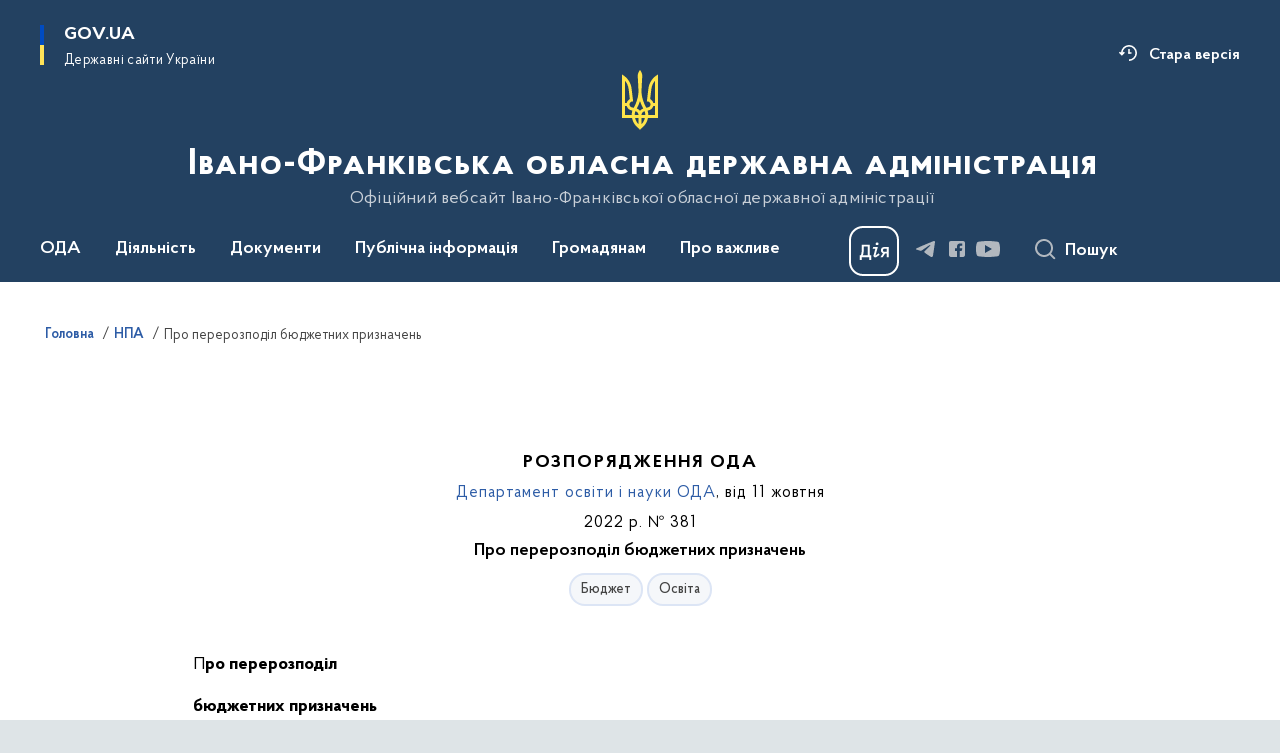

--- FILE ---
content_type: text/html; charset=UTF-8
request_url: https://www.if.gov.ua/npas/pro-pererozpodil-biudzhetnykh-pryznachen-9
body_size: 541356
content:

<!DOCTYPE html>
<html lang="uk">

<head>
    <link rel="canonical" href="https://www.if.gov.ua/npas/pro-pererozpodil-biudzhetnykh-pryznachen-9"/ nonce="V89lgH5aqb33QdN0dumI3IrJilDnplDO">
    <meta charset="utf-8">
    <title>Про перерозподіл  бюджетних призначень | Івано-Франківська обласна державна адміністрація </title>
    <!--meta info-->
    <meta name="viewport" content="width=device-width, initial-scale=1, shrink-to-fit=no, user-scalable=yes, maximum-scale=2.0">
    <meta name="author" content="Kitsoft">
    <meta name="description" content="Про перерозподіл

бюджетних призначень


	


Відповідно до законів України «Про правовий режим воєнного стану», «Про місцеві державні адміністрації», частини восьмої статті 23, пункту 22 розділу VI «Прикінцеві та перехідні положення» Бюджетного кодексу України, постанов Кабінету Міністрів України від 12">
    <meta name="title" content="Про перерозподіл  бюджетних призначень">
    <meta name="keywords" content="Про, перерозподіл

бюджетних, призначень


	


Відповідно, до, законів, України, «Про, правовий, режим, воєнного, стану», місцеві, державні, адміністрації», частини, восьмої, статті, 23, пункту, 22, розділу, VI, «Прикінцеві, та, перехідні, положення», Бюджетного, кодексу, постанов, Кабінету, Міністрів, від, 12"/>
    <!-- meta info-->
    
<meta property="og:url" content="https://www.if.gov.ua/npas/pro-pererozpodil-biudzhetnykh-pryznachen-9"/>
<meta property="og:title" content="Івано-Франківська обласна державна адміністрація - Про перерозподіл  бюджетних призначень"/>
<meta property="og:description" content="Про перерозподіл

бюджетних призначень


	


Відповідно до законів України «Про правовий режим воєнного стану», «Про місцеві державні адміністрації», частини восьмої статті 23, пункту 22 розділу VI «Прикінцеві та перехідні положення» Бюджетного кодексу України, постанов Кабінету Міністрів України від 12"/>
<meta property="og:image" content="https://www.if.gov.ua/storage/app/sites/24/Logo/img-8675-d.png">

<meta property="og:image:width" content="520" />
<meta property="og:image:height" content="315" />    <meta name="msapplication-TileColor" content="#ffffff">
<meta name="msapplication-TileImage" content="https://www.if.gov.ua/themes/odv/assets/images/favicon/ms-icon-144x144.png">
<meta name="theme-color" content="#ffffff">

<link rel="apple-touch-icon" sizes="57x57" href="https://www.if.gov.ua/themes/odv/assets/images/favicon/apple-icon-57x57.png"/ nonce="V89lgH5aqb33QdN0dumI3IrJilDnplDO">
<link rel="apple-touch-icon" sizes="60x60" href="https://www.if.gov.ua/themes/odv/assets/images/favicon/apple-icon-60x60.png"/ nonce="V89lgH5aqb33QdN0dumI3IrJilDnplDO">
<link rel="apple-touch-icon" sizes="72x72" href="https://www.if.gov.ua/themes/odv/assets/images/favicon/apple-icon-72x72.png"/ nonce="V89lgH5aqb33QdN0dumI3IrJilDnplDO">
<link rel="apple-touch-icon" sizes="76x76" href="https://www.if.gov.ua/themes/odv/assets/images/favicon/apple-icon-76x76.png"/ nonce="V89lgH5aqb33QdN0dumI3IrJilDnplDO">
<link rel="apple-touch-icon" sizes="114x114" href="https://www.if.gov.ua/themes/odv/assets/images/favicon/apple-icon-114x114.png"/ nonce="V89lgH5aqb33QdN0dumI3IrJilDnplDO">
<link rel="apple-touch-icon" sizes="120x120" href="https://www.if.gov.ua/themes/odv/assets/images/favicon/apple-icon-120x120.png"/ nonce="V89lgH5aqb33QdN0dumI3IrJilDnplDO">
<link rel="apple-touch-icon" sizes="144x144" href="https://www.if.gov.ua/themes/odv/assets/images/favicon/apple-icon-144x144.png"/ nonce="V89lgH5aqb33QdN0dumI3IrJilDnplDO">
<link rel="apple-touch-icon" sizes="152x152" href="https://www.if.gov.ua/themes/odv/assets/images/favicon/apple-icon-152x152.png"/ nonce="V89lgH5aqb33QdN0dumI3IrJilDnplDO">
<link rel="apple-touch-icon" sizes="180x180" href="https://www.if.gov.ua/themes/odv/assets/images/favicon/apple-icon-180x180.png"/ nonce="V89lgH5aqb33QdN0dumI3IrJilDnplDO">
<link rel="icon" type="image/png" sizes="192x192" href="https://www.if.gov.ua/themes/odv/assets/images/favicon/android-icon-192x192.png"/ nonce="V89lgH5aqb33QdN0dumI3IrJilDnplDO">
<link rel="icon" type="image/png" sizes="144x144" href="https://www.if.gov.ua/themes/odv/assets/images/favicon/android-icon-144x144.png"/ nonce="V89lgH5aqb33QdN0dumI3IrJilDnplDO">
<link rel="icon" type="image/png" sizes="96x96" href="https://www.if.gov.ua/themes/odv/assets/images/favicon/android-icon-96x96.png"/ nonce="V89lgH5aqb33QdN0dumI3IrJilDnplDO">
<link rel="icon" type="image/png" sizes="72x72" href="https://www.if.gov.ua/themes/odv/assets/images/favicon/android-icon-72x72.png"/ nonce="V89lgH5aqb33QdN0dumI3IrJilDnplDO">
<link rel="icon" type="image/png" sizes="48x48" href="https://www.if.gov.ua/themes/odv/assets/images/favicon/android-icon-48x48.png"/ nonce="V89lgH5aqb33QdN0dumI3IrJilDnplDO">
<link rel="icon" type="image/png" sizes="36x36" href="https://www.if.gov.ua/themes/odv/assets/images/favicon/android-icon-36x36.png"/ nonce="V89lgH5aqb33QdN0dumI3IrJilDnplDO">
<link rel="icon" type="image/png" sizes="32x32" href="https://www.if.gov.ua/themes/odv/assets/images/favicon/favicon-32x32.png"/ nonce="V89lgH5aqb33QdN0dumI3IrJilDnplDO">
<link rel="icon" type="image/png" sizes="96x96" href="https://www.if.gov.ua/themes/odv/assets/images/favicon/favicon-96x96.png"/ nonce="V89lgH5aqb33QdN0dumI3IrJilDnplDO">
<link rel="icon" type="image/png" sizes="16x16" href="https://www.if.gov.ua/themes/odv/assets/images/favicon/favicon-16x16.png"/ nonce="V89lgH5aqb33QdN0dumI3IrJilDnplDO">
<link rel="manifest" href="https://www.if.gov.ua/themes/odv/assets/images/favicon/manifest.json"/ nonce="V89lgH5aqb33QdN0dumI3IrJilDnplDO">
        <link rel="stylesheet" type="text/css"
          href="https://cdnjs.cloudflare.com/ajax/libs/material-design-iconic-font/2.2.0/css/material-design-iconic-font.min.css"/ nonce="V89lgH5aqb33QdN0dumI3IrJilDnplDO">
    <link rel="stylesheet" type="text/css" href="https://www.if.gov.ua/combine/a87a0b4c319ad2c5116acf7479fdfedd-1769170238"/ nonce="V89lgH5aqb33QdN0dumI3IrJilDnplDO">

        		<!-- Google Tag Manager -->
		<script nonce="V89lgH5aqb33QdN0dumI3IrJilDnplDO">
            (function(w,d,s,l,i){w[l]=w[l]||[];w[l].push({'gtm.start':
                    new Date().getTime(),event:'gtm.js'});var f=d.getElementsByTagName(s)[0],
                j=d.createElement(s),dl=l!='dataLayer'?'&l='+l:'';j.async=true;j.src=
                'https://www.googletagmanager.com/gtm.js?id='+i+dl;f.parentNode.insertBefore(j,f);
            })(window,document,'script','dataLayer','G-3TZQFYYQDH');
		</script>
		<!-- End Google Tag Manager -->
    
    <script nonce="V89lgH5aqb33QdN0dumI3IrJilDnplDO">
window.multiLang = {
    allPages: {
        postsName: `Новини`,
        eventsName: `Події`,
        mediagalleriesName: `Медіагалереї`,
        meetingsText: `Засідання`,
        servicesText: `Послуги`,
        pagesText: `Сторінки`,
        moreByThemeText: `Більше за темою`,
        foundResultText: `Знайдено`,
        notFoundText: `Нічого не знайдено`,
        notFoundTextVehicles: `Не знайдено жодного транспортного засобу, спробуйте ще раз або перевірте правильність введених даних`,
        notFoundTextTerrorists: `Не знайдено жодного терориста, спробуйте ще раз або перевірте правильність введених даних`,
        notFoundTextDisappeared: `Не знайдено жодного зниклого громадянина, спробуйте ще раз або перевірте правильність введених даних`,
        notFoundTextDisappearedOOS: `Не знайдено жодної зниклої особи, спробуйте ще раз або перевірте правильність введених даних`,
        loadMoreText: `Завантажуємо ще`,
        loadMoreHintText: `Прокрутіть, щоб завантажити ще`,
        exeptionText: `Щось пішло не так`,
        shortRequest: `Закороткий пошуковий запит`,
        periodText: `За період`,
        authorNameText: `Автор`,
        docName: `від`,
        chosenCategoryText: `Розпорядження`,
        requestSearchText: `Ви шукали`,
        changeVisionText: `Налаштування доступності`,
        changeVisionNormalText: `Стандартна версія`,
        chooseDateText: `Виберіть дату`,
        validateFormFile: `Прикріпіть файл`,
        yearText: `року`,
        chosenNothingWasFound: `За вашим пошуковим запитом нічого не знайдено: `,
        noNewEvents: `Поки що, запланованих подій на майбутнє більше немає`,
        noNewEventsDescription: `Завітайте пізніше, можливо, наші менеджери як раз працюють над додаванням нових подій.`,
        eventsAreCompleted: `Події завершено`,
        singleEventAreCompleted: `завершено`,
        choicesLoading: `Завантажуємо...`,
        choicesNoResults: `Нічого не знайдено`,
        choicesNoChoices: `Вибору немає`,
        noSiteKeyForReCaptcha: `Відсутній параметр для reCaptcha, відправка форми неможлива`,
        noContent: `Інформація відсутня`,
        totalItemsText: `Всього`,
        downloadFile: `Завантажити`,
        viewFile: `Переглянути`,
        verifSingleElText: `перевірка`,
        verifTwoElText: `перевірки`,
        verifManyText: `перевірок`,
        document: `Документ`,
        hoursAgo: `година тому|години тому|годин тому`,
        documentsText: `документ|документи|документів`,
        documentNum: `Реєстраційний номер`,
        documentDate: `Дата створення, надходження документа`,
        docType: `Назва, вид документа`,
        documentName: `Джерело інформації (автор, відповідальний підрозділ)`,
        documentExcerpt: `Галузь, ключові слова`,
        zoomInText: `Збільшити масштаб`,
        zoomOutText: `Зменшити масштаб`,
        fullscreenText: `Повний екран`,
        mapText: `Інтерактивна мапа`,
        loadingText: `Завантажуємо...`,
        noChoicesText: `Вибору немає`,
        downloadOriginalImage: `Завантажити оригінальне зображення`,
        closeEsc: `Закрити (ESC)`,
        slideTitle: `Слайд`,
        slideFrom: `з`
    },
    search: {
        personsText: `Персони`,
        newsText: `Новини`,
        actsText: `НПА`,
        eventsText: `Анонси`,
        pagesText: `Сторінки`,
        mediagalleriesText: `Медіагалереї`,
        ariaMaterialTypeFilter: `Відфільтрувати за типом матеріалу`,
        materials: `матеріал|матеріали|матеріалів`,
        materialNotFound: `За вашим запитом не знайдено матеріалів`,
        materialFounded: `За вашим запитом знайдено`,
        materialsText: `матеріалів`,
        leftSidebarText: `За типом матеріалу`,
        requestPeriodTextFrom: `з`,
        requestPeriodTextTo: ` по`,
        requestFoundedText: `Знайдено`,
        requestTypeDoc: `документи`,
        itemsAmountString_1: `матеріал`,
        itemsAmountString_2: `матеріала`,
        bySearchKey: `за запитом`,
        searchMessage: `Заповніть поле ( мінімум 3 символи )`,
    },
    coordination: {
        notFoundText: "Нічого не знайдено",
        exeptionText: "Щось пішло не так",
        allEvents: "Події за весь період",
    },
    timeLine: {
        allTypesname: `Усі типи`,
        projectsName: `Проекти`,
        actsName: `Документи`,
        pagesName: `Сторінка`,
        eventComplete: `Подія завершена`,
        firstPeriodLoadInterval: `З - по`,
        toTest: `До`,
        fromTest: `Дата з`,
        todayText: `Сьогодні`,
        weekText: `За останній тиждень`,
        monthText: `За останній місяць`,
        errMsgDay: `День початку має бути меншим`,
        errMsgMounth: `Місяць початку має бути меншим`,
        errMsgYear: `Рік початку має бути меншим`,
    },
    all: {
        changeVisionText: "Людям із порушенням зору",
        changeVisionNormalText: "Стандартна версія"
    }
}
// console.log(window.multiLang);

</script>
</head>
<body>
    <a href="#mainContent" tabindex="0" class="link-skip">
        Перейти до основного вмісту
        <span class="link-skip-icon" aria-hidden="true"></span>
    </a>
        <!-- Google Tag Manager (noscript) -->
    <noscript><iframe src="https://www.googletagmanager.com/ns.html?id=G-3TZQFYYQDH"
                      height="0" width="0" style="display:none;visibility:hidden"></iframe></noscript>
    <!-- End Google Tag Manager (noscript) -->

    <div class="wrapper">
        <!-- Header -->
        <header class="header" id="layout-header">
            
<!-- Nav -->
<div class="header-bg">
    <div class="row justify-content-between">

        <div class="d-block d-lg-none navbar-fixed-top" data-spy="affix" data-offset-top="157">
            <div class="menu-for-small-devices d-block d-lg-none" id="menuSm">
                <div class="header-top">
                    <button class="header-menu-close closeMenuSm" aria-label="Закрити меню навігації"></button>
                    <div class="ml-auto">
                                                </div>
                </div>
                <div class="menu-sm-wrap-for-scroll">
                    <div class="menu-container">
                        <nav class="menu" aria-label="Головне меню">
                        <a href="javascript:void(0);"
           class="js-menu-link showSubmenu"
            role="button" aria-haspopup="true" aria-expanded="false"         >
            ОДА
        </a>
        <div class="submenu">
            <div id="submenu-1">
                <div class="header-top d-flex d-lg-none">
                    <div class="title backMenu" role="button" tabindex="0" aria-label="Закрити підменю">
                        ОДА
                    </div>
                    <div class="header-menu-close closeMenuSm" role="button" tabindex="0" aria-label="Закрити меню навігації"></div>
                </div>
                <div class="submenu-container d-block d-lg-none">
                                                                                <a href="https://www.if.gov.ua/persons"
                       class="submenu_child d-block"
                       >
                    Керівництво
                    </a>
                                                                                <a href="/struktura"
                       class="submenu_child d-block"
                       >
                    Структура
                    </a>
                                                                                <a href="/vakansiyi"
                       class="submenu_child d-block"
                       >
                    Вакансії
                    </a>
                                                                                <a href="/ochishchennya-vladi"
                       class="submenu_child d-block"
                       >
                    Очищення влади
                    </a>
                                                                                                                        <a href="/vnutrishnij-rozporyadok-if-oda"
                       class="submenu_child d-block"
                       >
                    Розпорядок роботи
                    </a>
                                                                                <a href="/rehlament-roboty"
                       class="submenu_child d-block"
                       >
                    Регламент роботи
                    </a>
                                                                                <a href="/plani-roboti"
                       class="submenu_child d-block"
                       >
                    Плани роботи
                    </a>
                                                                                <a href="/plany-narad-oda"
                       class="submenu_child d-block"
                       >
                    Плани нарад
                    </a>
                                                                                <a href="/publichni-zviti"
                       class="submenu_child d-block"
                       >
                    Публічні звіти
                    </a>
                                                                                                                        <a href="/pidpriyemstva-ta-ustanovi-shcho-nalezhat-do-sferi-upravlinnya-oda"
                       class="submenu_child d-block"
                       >
                    Підприємства та установи, що належать до сфери управління ОДА
                    </a>
                                                                                <a href="/privitannya-z-nagodi-svyat"
                       class="submenu_child d-block"
                       >
                    Привітання з нагоди свят
                    </a>
                                                                                <a href="/spivchuvayemo"
                       class="submenu_child d-block"
                       >
                    Про тих, хто був з нами
                    </a>
                                                                                <a href="/spivchuttya-u-dni-skorboti"
                       class="submenu_child d-block"
                       >
                    Співчуття у дні скорботи
                    </a>
                                                                            </div>
            </div>
            <div class="row d-none d-lg-flex">
                                <div class="col-md-4">
                                                            <a href="https://www.if.gov.ua/persons"
                       class="submenu_child d-block"
                       >
                    Керівництво
                    </a>
                                                                                <a href="/struktura"
                       class="submenu_child d-block"
                       >
                    Структура
                    </a>
                                                                                <a href="/vakansiyi"
                       class="submenu_child d-block"
                       >
                    Вакансії
                    </a>
                                                                                <a href="/ochishchennya-vladi"
                       class="submenu_child d-block"
                       >
                    Очищення влади
                    </a>
                                                        </div>
                                <div class="col-md-4">
                                                            <a href="/vnutrishnij-rozporyadok-if-oda"
                       class="submenu_child d-block"
                       >
                    Розпорядок роботи
                    </a>
                                                                                <a href="/rehlament-roboty"
                       class="submenu_child d-block"
                       >
                    Регламент роботи
                    </a>
                                                                                <a href="/plani-roboti"
                       class="submenu_child d-block"
                       >
                    Плани роботи
                    </a>
                                                                                <a href="/plany-narad-oda"
                       class="submenu_child d-block"
                       >
                    Плани нарад
                    </a>
                                                                                <a href="/publichni-zviti"
                       class="submenu_child d-block"
                       >
                    Публічні звіти
                    </a>
                                                        </div>
                                <div class="col-md-4">
                                                            <a href="/pidpriyemstva-ta-ustanovi-shcho-nalezhat-do-sferi-upravlinnya-oda"
                       class="submenu_child d-block"
                       >
                    Підприємства та установи, що належать до сфери управління ОДА
                    </a>
                                                                                <a href="/privitannya-z-nagodi-svyat"
                       class="submenu_child d-block"
                       >
                    Привітання з нагоди свят
                    </a>
                                                                                <a href="/spivchuvayemo"
                       class="submenu_child d-block"
                       >
                    Про тих, хто був з нами
                    </a>
                                                                                <a href="/spivchuttya-u-dni-skorboti"
                       class="submenu_child d-block"
                       >
                    Співчуття у дні скорботи
                    </a>
                                                        </div>
                            </div>
        </div>
                                <a href="javascript:void(0);"
           class="js-menu-link showSubmenu"
            role="button" aria-haspopup="true" aria-expanded="false"         >
            Діяльність
        </a>
        <div class="submenu">
            <div id="submenu-2">
                <div class="header-top d-flex d-lg-none">
                    <div class="title backMenu" role="button" tabindex="0" aria-label="Закрити підменю">
                        Діяльність
                    </div>
                    <div class="header-menu-close closeMenuSm" role="button" tabindex="0" aria-label="Закрити меню навігації"></div>
                </div>
                <div class="submenu-container d-block d-lg-none">
                                                                                <a href="/vikonannya-byudzhetu-if-oda"
                       class="submenu_child d-block"
                       >
                    Бюджет
                    </a>
                                                                                <a href="/antikorupcijna-diyalnist"
                       class="submenu_child d-block"
                       >
                    Антикорупційна діяльність
                    </a>
                                                                                <a href="/administrativni-poslugi"
                       class="submenu_child d-block"
                       >
                    Адміністративні послуги
                    </a>
                                                                                <a href="/oboronna-robota"
                       class="submenu_child d-block"
                       >
                    Оборонна робота
                    </a>
                                                                                <a href="https://www.if.gov.ua/npasearch?&category=123"
                       class="submenu_child d-block"
                       >
                    Оголошення
                    </a>
                                                                                                                        <a href="/regulyatorna-diyalnist"
                       class="submenu_child d-block"
                       >
                    Регуляторна діяльність
                    </a>
                                                                                <a href="/publichni-zakupivli-if-oda"
                       class="submenu_child d-block"
                       >
                    Публічні закупівлі
                    </a>
                                                                                <a href="/pravova-dopomoga"
                       class="submenu_child d-block"
                       >
                    Правова допомога
                    </a>
                                                                                <a href="/regionalna-komisiya-teb-i-ns"
                       class="submenu_child d-block"
                       >
                    Регіональна комісія ТЕБ і НС
                    </a>
                                                                                <a href="/operativna-informaciya-upravlinnya-z-pitan-civilnogo-zahistu-oda"
                       class="submenu_child d-block"
                       >
                    Оперативна інформація управління з питань цивільного захисту
                    </a>
                                                                                <a href="/sposterezhna-komisiia-pry-ivano-frankivskii-oblasnii-derzhavnii-administratsii"
                       class="submenu_child d-block"
                       >
                    Спостережна комісія при ОДА
                    </a>
                                                                                                                        <a href="/teritorialna-komisiya-z-pitan-uzgodzhennya-zaborgovanosti-z-riznici-v-tarifah"
                       class="submenu_child d-block"
                       >
                    Територіальна комісія з питань узгодження заборгованості з різниці в тарифах
                    </a>
                                                                                <a href="/informaciya-pro-majno-dlya-potreb-oboroni-ta-nacionalnoyi-bezpeki"
                       class="submenu_child d-block"
                       >
                    Інформація про майно для потреб оборони та національної безпеки
                    </a>
                                                                                <a href="/pokazniki-rozrahunkiv-za-energonosiyi"
                       class="submenu_child d-block"
                       >
                    Показники розрахунків за енергоносії
                    </a>
                                                                                <a href="/knigovidannya"
                       class="submenu_child d-block"
                       >
                    Книговидання
                    </a>
                                                                                <a href="/kolegiya-oda"
                       class="submenu_child d-block"
                       >
                    Колегія ОДА
                    </a>
                                                                                <a href="/rehionalnyi-ofis-mizhnarodnoho-spivrobitnytstva"
                       class="submenu_child d-block"
                       >
                    Регіональний офіс міжнародного співробітництва
                    </a>
                                                                            </div>
            </div>
            <div class="row d-none d-lg-flex">
                                <div class="col-md-4">
                                                            <a href="/vikonannya-byudzhetu-if-oda"
                       class="submenu_child d-block"
                       >
                    Бюджет
                    </a>
                                                                                <a href="/antikorupcijna-diyalnist"
                       class="submenu_child d-block"
                       >
                    Антикорупційна діяльність
                    </a>
                                                                                <a href="/administrativni-poslugi"
                       class="submenu_child d-block"
                       >
                    Адміністративні послуги
                    </a>
                                                                                <a href="/oboronna-robota"
                       class="submenu_child d-block"
                       >
                    Оборонна робота
                    </a>
                                                                                <a href="https://www.if.gov.ua/npasearch?&category=123"
                       class="submenu_child d-block"
                       >
                    Оголошення
                    </a>
                                                        </div>
                                <div class="col-md-4">
                                                            <a href="/regulyatorna-diyalnist"
                       class="submenu_child d-block"
                       >
                    Регуляторна діяльність
                    </a>
                                                                                <a href="/publichni-zakupivli-if-oda"
                       class="submenu_child d-block"
                       >
                    Публічні закупівлі
                    </a>
                                                                                <a href="/pravova-dopomoga"
                       class="submenu_child d-block"
                       >
                    Правова допомога
                    </a>
                                                                                <a href="/regionalna-komisiya-teb-i-ns"
                       class="submenu_child d-block"
                       >
                    Регіональна комісія ТЕБ і НС
                    </a>
                                                                                <a href="/operativna-informaciya-upravlinnya-z-pitan-civilnogo-zahistu-oda"
                       class="submenu_child d-block"
                       >
                    Оперативна інформація управління з питань цивільного захисту
                    </a>
                                                                                <a href="/sposterezhna-komisiia-pry-ivano-frankivskii-oblasnii-derzhavnii-administratsii"
                       class="submenu_child d-block"
                       >
                    Спостережна комісія при ОДА
                    </a>
                                                        </div>
                                <div class="col-md-4">
                                                            <a href="/teritorialna-komisiya-z-pitan-uzgodzhennya-zaborgovanosti-z-riznici-v-tarifah"
                       class="submenu_child d-block"
                       >
                    Територіальна комісія з питань узгодження заборгованості з різниці в тарифах
                    </a>
                                                                                <a href="/informaciya-pro-majno-dlya-potreb-oboroni-ta-nacionalnoyi-bezpeki"
                       class="submenu_child d-block"
                       >
                    Інформація про майно для потреб оборони та національної безпеки
                    </a>
                                                                                <a href="/pokazniki-rozrahunkiv-za-energonosiyi"
                       class="submenu_child d-block"
                       >
                    Показники розрахунків за енергоносії
                    </a>
                                                                                <a href="/knigovidannya"
                       class="submenu_child d-block"
                       >
                    Книговидання
                    </a>
                                                                                <a href="/kolegiya-oda"
                       class="submenu_child d-block"
                       >
                    Колегія ОДА
                    </a>
                                                                                <a href="/rehionalnyi-ofis-mizhnarodnoho-spivrobitnytstva"
                       class="submenu_child d-block"
                       >
                    Регіональний офіс міжнародного співробітництва
                    </a>
                                                        </div>
                            </div>
        </div>
                                <a href="javascript:void(0);"
           class="js-menu-link showSubmenu"
            role="button" aria-haspopup="true" aria-expanded="false"         >
            Документи
        </a>
        <div class="submenu">
            <div id="submenu-3">
                <div class="header-top d-flex d-lg-none">
                    <div class="title backMenu" role="button" tabindex="0" aria-label="Закрити підменю">
                        Документи
                    </div>
                    <div class="header-menu-close closeMenuSm" role="button" tabindex="0" aria-label="Закрити меню навігації"></div>
                </div>
                <div class="submenu-container d-block d-lg-none">
                                                                                <a href="https://www.if.gov.ua/npasearch?&category=106"
                       class="submenu_child d-block"
                       >
                    Розпорядження ОДА
                    </a>
                                                                                <a href="https://www.if.gov.ua/npasearch?&category=128"
                       class="submenu_child d-block"
                       >
                    Розпорядження ОДА та обласної ради
                    </a>
                                                                                <a href="https://www.if.gov.ua/npasearch?&category=151"
                       class="submenu_child d-block"
                       >
                    Накази ОВА
                    </a>
                                                                                <a href="https://www.if.gov.ua/npasearch?&category=109"
                       class="submenu_child d-block"
                       >
                    Проекти нормативно-правових документів
                    </a>
                                                                                <a href="/arkhiv-rozporiadzhen"
                       class="submenu_child d-block"
                       >
                    Архів розпоряджень
                    </a>
                                                                                <a href="https://www.if.gov.ua/npasearch?&category=110"
                       class="submenu_child d-block"
                       >
                    Рішення колегій
                    </a>
                                                                                                                        <a href="/regionalni-cilovi-programi"
                       class="submenu_child d-block"
                       >
                    Регіональні цільові програми
                    </a>
                                                                                <a href="/pasporti-byudzhetnih-program"
                       class="submenu_child d-block"
                       >
                    Паспорти бюджетних програм
                    </a>
                                                                                <a href="/byudzhetni-zapiti"
                       class="submenu_child d-block"
                       >
                    Бюджетні запити
                    </a>
                                                                                <a href="/finansova-zvitnist"
                       class="submenu_child d-block"
                       >
                    Фінансова звітність
                    </a>
                                                                                                                        <a href="/strategiya-rozvitku-ivano-frankivskoyi-oblasti"
                       class="submenu_child d-block"
                       >
                    Стратегія розвитку Івано-Франківської області
                    </a>
                                                                                <a href="/strategichna-ekologichna-ocinka"
                       class="submenu_child d-block"
                       >
                    Стратегічна екологічна оцінка
                    </a>
                                                                                <a href="/publichni-investytsii"
                       class="submenu_child d-block"
                       >
                    Публічні інвестиції
                    </a>
                                                                            </div>
            </div>
            <div class="row d-none d-lg-flex">
                                <div class="col-md-4">
                                                            <a href="https://www.if.gov.ua/npasearch?&category=106"
                       class="submenu_child d-block"
                       >
                    Розпорядження ОДА
                    </a>
                                                                                <a href="https://www.if.gov.ua/npasearch?&category=128"
                       class="submenu_child d-block"
                       >
                    Розпорядження ОДА та обласної ради
                    </a>
                                                                                <a href="https://www.if.gov.ua/npasearch?&category=151"
                       class="submenu_child d-block"
                       >
                    Накази ОВА
                    </a>
                                                                                <a href="https://www.if.gov.ua/npasearch?&category=109"
                       class="submenu_child d-block"
                       >
                    Проекти нормативно-правових документів
                    </a>
                                                                                <a href="/arkhiv-rozporiadzhen"
                       class="submenu_child d-block"
                       >
                    Архів розпоряджень
                    </a>
                                                                                <a href="https://www.if.gov.ua/npasearch?&category=110"
                       class="submenu_child d-block"
                       >
                    Рішення колегій
                    </a>
                                                        </div>
                                <div class="col-md-4">
                                                            <a href="/regionalni-cilovi-programi"
                       class="submenu_child d-block"
                       >
                    Регіональні цільові програми
                    </a>
                                                                                <a href="/pasporti-byudzhetnih-program"
                       class="submenu_child d-block"
                       >
                    Паспорти бюджетних програм
                    </a>
                                                                                <a href="/byudzhetni-zapiti"
                       class="submenu_child d-block"
                       >
                    Бюджетні запити
                    </a>
                                                                                <a href="/finansova-zvitnist"
                       class="submenu_child d-block"
                       >
                    Фінансова звітність
                    </a>
                                                        </div>
                                <div class="col-md-4">
                                                            <a href="/strategiya-rozvitku-ivano-frankivskoyi-oblasti"
                       class="submenu_child d-block"
                       >
                    Стратегія розвитку Івано-Франківської області
                    </a>
                                                                                <a href="/strategichna-ekologichna-ocinka"
                       class="submenu_child d-block"
                       >
                    Стратегічна екологічна оцінка
                    </a>
                                                                                <a href="/publichni-investytsii"
                       class="submenu_child d-block"
                       >
                    Публічні інвестиції
                    </a>
                                                        </div>
                            </div>
        </div>
                                <a href="javascript:void(0);"
           class="js-menu-link showSubmenu"
            role="button" aria-haspopup="true" aria-expanded="false"         >
            Публічна інформація
        </a>
        <div class="submenu">
            <div id="submenu-4">
                <div class="header-top d-flex d-lg-none">
                    <div class="title backMenu" role="button" tabindex="0" aria-label="Закрити підменю">
                        Публічна інформація
                    </div>
                    <div class="header-menu-close closeMenuSm" role="button" tabindex="0" aria-label="Закрити меню навігації"></div>
                </div>
                <div class="submenu-container d-block d-lg-none">
                                                                                <a href="/oprilyudnena-informaciya-na-vebsajti-oda-vidpovidno-do-vimog-st-15-zakonu-ukrayini-pro-dostup-do-publichnoyi-informaciyi"
                       class="submenu_child d-block"
                       >
                    Оприлюднена інформація на вебсайті ОДА відповідно до вимог ст. 15 Закону України «Про доступ до публічної інформації»
                    </a>
                                                                                <a href="/podannya-zapitu"
                       class="submenu_child d-block"
                       >
                    Подання запиту
                    </a>
                                                                                <a href="/normativni-dokumenti"
                       class="submenu_child d-block"
                       >
                    Нормативні документи
                    </a>
                                                                                                                        <a href="/zviti-shchodo-dostupu-do-publichnoyi-informaciyi"
                       class="submenu_child d-block"
                       >
                    Звіти щодо доступу до публічної інформації
                    </a>
                                                                                <a href="/najbilsh-zapituvana-informaciya"
                       class="submenu_child d-block"
                       >
                    Найбільш запитувана інформація
                    </a>
                                                                                <a href="/spetsialne-mistse-dlia-roboty-zapytuvachiv-iz-dokumentamy-chy-ikh-kopiiamy"
                       class="submenu_child d-block"
                       >
                    Спеціальне місце для роботи запитувачів із документами чи їх копіями
                    </a>
                                                                                <a href="/poryadok-oskarzhennya-rishen-abo-bezdiyalnosti-rozporyadnika-informaciyi"
                       class="submenu_child d-block"
                       >
                    Порядок оскарження рішень або бездіяльності розпорядника інформації
                    </a>
                                                                                                                        <a href="/sistema-obliku-publichnoyi-informaciyi"
                       class="submenu_child d-block"
                       >
                    Система обліку публічної інформації
                    </a>
                                                                                <a href="/vidkryti-dani"
                       class="submenu_child d-block"
                       >
                    Відкриті дані
                    </a>
                                                                            </div>
            </div>
            <div class="row d-none d-lg-flex">
                                <div class="col-md-4">
                                                            <a href="/oprilyudnena-informaciya-na-vebsajti-oda-vidpovidno-do-vimog-st-15-zakonu-ukrayini-pro-dostup-do-publichnoyi-informaciyi"
                       class="submenu_child d-block"
                       >
                    Оприлюднена інформація на вебсайті ОДА відповідно до вимог ст. 15 Закону України «Про доступ до публічної інформації»
                    </a>
                                                                                <a href="/podannya-zapitu"
                       class="submenu_child d-block"
                       >
                    Подання запиту
                    </a>
                                                                                <a href="/normativni-dokumenti"
                       class="submenu_child d-block"
                       >
                    Нормативні документи
                    </a>
                                                        </div>
                                <div class="col-md-4">
                                                            <a href="/zviti-shchodo-dostupu-do-publichnoyi-informaciyi"
                       class="submenu_child d-block"
                       >
                    Звіти щодо доступу до публічної інформації
                    </a>
                                                                                <a href="/najbilsh-zapituvana-informaciya"
                       class="submenu_child d-block"
                       >
                    Найбільш запитувана інформація
                    </a>
                                                                                <a href="/spetsialne-mistse-dlia-roboty-zapytuvachiv-iz-dokumentamy-chy-ikh-kopiiamy"
                       class="submenu_child d-block"
                       >
                    Спеціальне місце для роботи запитувачів із документами чи їх копіями
                    </a>
                                                                                <a href="/poryadok-oskarzhennya-rishen-abo-bezdiyalnosti-rozporyadnika-informaciyi"
                       class="submenu_child d-block"
                       >
                    Порядок оскарження рішень або бездіяльності розпорядника інформації
                    </a>
                                                        </div>
                                <div class="col-md-4">
                                                            <a href="/sistema-obliku-publichnoyi-informaciyi"
                       class="submenu_child d-block"
                       >
                    Система обліку публічної інформації
                    </a>
                                                                                <a href="/vidkryti-dani"
                       class="submenu_child d-block"
                       >
                    Відкриті дані
                    </a>
                                                        </div>
                            </div>
        </div>
                                <a href="javascript:void(0);"
           class="js-menu-link showSubmenu"
            role="button" aria-haspopup="true" aria-expanded="false"         >
            Громадянам
        </a>
        <div class="submenu">
            <div id="submenu-5">
                <div class="header-top d-flex d-lg-none">
                    <div class="title backMenu" role="button" tabindex="0" aria-label="Закрити підменю">
                        Громадянам
                    </div>
                    <div class="header-menu-close closeMenuSm" role="button" tabindex="0" aria-label="Закрити меню навігації"></div>
                </div>
                <div class="submenu-container d-block d-lg-none">
                                                                                <a href="/zvernennya-gromadyan"
                       class="submenu_child d-block"
                       >
                    Звернення громадян
                    </a>
                                                                                <a href="/ivano-frankivskij-oblasnij-kontaktnij-centr"
                       class="submenu_child d-block"
                       >
                    Обласний контактний центр
                    </a>
                                                                                <a href="/garyacha-telefonna-liniya-golovi-oda"
                       class="submenu_child d-block"
                       >
                    &quot;Гаряча&quot; телефонна лінія голови ОДА
                    </a>
                                                                                <a href="/bazy-danykh-dlia-poshuku-roboty"
                       class="submenu_child d-block"
                       >
                    Бази даних для пошуку роботи
                    </a>
                                                                                                                        <a href="https://shelters.dsns.gov.ua/"
                       class="submenu_child d-block"
                       >
                    Карта захисних споруд
                    </a>
                                                                                <a href="/konsultaciyi-z-gromadskistyu"
                       class="submenu_child d-block"
                       >
                    Консультації з громадськістю
                    </a>
                                                                                <a href="/gromadska-rada"
                       class="submenu_child d-block"
                       >
                    Громадська рада
                    </a>
                                                                                <a href="/molodizhna-rada"
                       class="submenu_child d-block"
                       >
                    Молодіжна рада
                    </a>
                                                                                <a href="/gromadska-ekspertiza"
                       class="submenu_child d-block"
                       >
                    Громадська експертиза
                    </a>
                                                                                <a href="/instytutam-hromadianskoho-suspilstva"
                       class="submenu_child d-block"
                       >
                    Інститутам громадянського суспільства
                    </a>
                                                                                <a href="/dekomunizatsiia-v-oblasti"
                       class="submenu_child d-block"
                       >
                    Декомунізація в області
                    </a>
                                                                                <a href="/mehanizmi-ta-proceduri-vplivu-gromadskosti-na-realizaciyu-povnovazhen-organiv-vladi"
                       class="submenu_child d-block"
                       >
                    Механізми та процедури впливу громадськості на реалізацію повноважень органів влади
                    </a>
                                                                                <a href="/sotsialne-pidpryiemnytstvo"
                       class="submenu_child d-block"
                       >
                    Соціальне підприємництво
                    </a>
                                                                                <a href="/metodychna-dopomoha-u-sferi-mizhsektoralnoho-spivrobitnytstva"
                       class="submenu_child d-block"
                       >
                    Методична допомога у сфері міжсекторального співробітництва
                    </a>
                                                                                                                        <a href="/socialnij-zahist/protidiya-torgivli-lyudmi"
                       class="submenu_child d-block"
                       >
                    Протидія торгівлі людьми
                    </a>
                                                                                <a href="/protidiya-domashnomu-nasilstvu"
                       class="submenu_child d-block"
                       >
                    Протидія домашньому насильству
                    </a>
                                                                                <a href="/genderna-rivnist"
                       class="submenu_child d-block"
                       >
                    Гендерна рівність
                    </a>
                                                                                <a href="/informatsiia-dlia-veteraniv-i-veteranok"
                       class="submenu_child d-block"
                       >
                    Інформація для ветеранів і ветеранок
                    </a>
                                                                                <a href="/viiskovyi-oblik"
                       class="submenu_child d-block"
                       >
                    Військовий облік
                    </a>
                                                                                <a href="/pidhotovka-hromadian-do-natsionalnoho-sprotyvu"
                       class="submenu_child d-block"
                       >
                    Підготовка громадян до  національного спротиву
                    </a>
                                                                                <a href="/informatsiia-dlia-vnutrishno-peremishchenykh-osib"
                       class="submenu_child d-block"
                       >
                    Інформація для внутрішньо переміщених осіб
                    </a>
                                                                                <a href="/informatsiia-dlia-hromadian-ukrainy-iaki-prozhyvaiut-na-tymchasovo-okupovanykh-terytoriiakh"
                       class="submenu_child d-block"
                       >
                    Інформація для громадян України, які проживають на ТОТ
                    </a>
                                                                            </div>
            </div>
            <div class="row d-none d-lg-flex">
                                <div class="col-md-4">
                                                            <a href="/zvernennya-gromadyan"
                       class="submenu_child d-block"
                       >
                    Звернення громадян
                    </a>
                                                                                <a href="/ivano-frankivskij-oblasnij-kontaktnij-centr"
                       class="submenu_child d-block"
                       >
                    Обласний контактний центр
                    </a>
                                                                                <a href="/garyacha-telefonna-liniya-golovi-oda"
                       class="submenu_child d-block"
                       >
                    &quot;Гаряча&quot; телефонна лінія голови ОДА
                    </a>
                                                                                <a href="/bazy-danykh-dlia-poshuku-roboty"
                       class="submenu_child d-block"
                       >
                    Бази даних для пошуку роботи
                    </a>
                                                        </div>
                                <div class="col-md-4">
                                                            <a href="https://shelters.dsns.gov.ua/"
                       class="submenu_child d-block"
                       >
                    Карта захисних споруд
                    </a>
                                                                                <a href="/konsultaciyi-z-gromadskistyu"
                       class="submenu_child d-block"
                       >
                    Консультації з громадськістю
                    </a>
                                                                                <a href="/gromadska-rada"
                       class="submenu_child d-block"
                       >
                    Громадська рада
                    </a>
                                                                                <a href="/molodizhna-rada"
                       class="submenu_child d-block"
                       >
                    Молодіжна рада
                    </a>
                                                                                <a href="/gromadska-ekspertiza"
                       class="submenu_child d-block"
                       >
                    Громадська експертиза
                    </a>
                                                                                <a href="/instytutam-hromadianskoho-suspilstva"
                       class="submenu_child d-block"
                       >
                    Інститутам громадянського суспільства
                    </a>
                                                                                <a href="/dekomunizatsiia-v-oblasti"
                       class="submenu_child d-block"
                       >
                    Декомунізація в області
                    </a>
                                                                                <a href="/mehanizmi-ta-proceduri-vplivu-gromadskosti-na-realizaciyu-povnovazhen-organiv-vladi"
                       class="submenu_child d-block"
                       >
                    Механізми та процедури впливу громадськості на реалізацію повноважень органів влади
                    </a>
                                                                                <a href="/sotsialne-pidpryiemnytstvo"
                       class="submenu_child d-block"
                       >
                    Соціальне підприємництво
                    </a>
                                                                                <a href="/metodychna-dopomoha-u-sferi-mizhsektoralnoho-spivrobitnytstva"
                       class="submenu_child d-block"
                       >
                    Методична допомога у сфері міжсекторального співробітництва
                    </a>
                                                        </div>
                                <div class="col-md-4">
                                                            <a href="/socialnij-zahist/protidiya-torgivli-lyudmi"
                       class="submenu_child d-block"
                       >
                    Протидія торгівлі людьми
                    </a>
                                                                                <a href="/protidiya-domashnomu-nasilstvu"
                       class="submenu_child d-block"
                       >
                    Протидія домашньому насильству
                    </a>
                                                                                <a href="/genderna-rivnist"
                       class="submenu_child d-block"
                       >
                    Гендерна рівність
                    </a>
                                                                                <a href="/informatsiia-dlia-veteraniv-i-veteranok"
                       class="submenu_child d-block"
                       >
                    Інформація для ветеранів і ветеранок
                    </a>
                                                                                <a href="/viiskovyi-oblik"
                       class="submenu_child d-block"
                       >
                    Військовий облік
                    </a>
                                                                                <a href="/pidhotovka-hromadian-do-natsionalnoho-sprotyvu"
                       class="submenu_child d-block"
                       >
                    Підготовка громадян до  національного спротиву
                    </a>
                                                                                <a href="/informatsiia-dlia-vnutrishno-peremishchenykh-osib"
                       class="submenu_child d-block"
                       >
                    Інформація для внутрішньо переміщених осіб
                    </a>
                                                                                <a href="/informatsiia-dlia-hromadian-ukrainy-iaki-prozhyvaiut-na-tymchasovo-okupovanykh-terytoriiakh"
                       class="submenu_child d-block"
                       >
                    Інформація для громадян України, які проживають на ТОТ
                    </a>
                                                        </div>
                            </div>
        </div>
                                <a href="javascript:void(0);"
           class="js-menu-link showSubmenu"
            role="button" aria-haspopup="true" aria-expanded="false"         >
            Про важливе
        </a>
        <div class="submenu">
            <div id="submenu-6">
                <div class="header-top d-flex d-lg-none">
                    <div class="title backMenu" role="button" tabindex="0" aria-label="Закрити підменю">
                        Про важливе
                    </div>
                    <div class="header-menu-close closeMenuSm" role="button" tabindex="0" aria-label="Закрити меню навігації"></div>
                </div>
                <div class="submenu-container d-block d-lg-none">
                                                                                <a href="/diyi-u-vipadku-nadzvichajnih-situacij"
                       class="submenu_child d-block"
                       >
                    Дії у випадку надзвичайних ситуацій
                    </a>
                                                                                <a href="/prohrama-ievidnovlennia"
                       class="submenu_child d-block"
                       >
                    Програма «єВідновлення»
                    </a>
                                                                                <a href="/ivano-frankivshchina"
                       class="submenu_child d-block"
                       >
                    Івано-Франківщина
                    </a>
                                                                                <a href="/agropromislovij-kompleks"
                       class="submenu_child d-block"
                       >
                    Агропромисловий комплекс
                    </a>
                                                                                <a href="/ekonomika-if"
                       class="submenu_child d-block"
                       >
                    Економіка
                    </a>
                                                                                <a href="/zhitlovo-komunalne-gospodarstvo"
                       class="submenu_child d-block"
                       >
                    Житлово-комунальне господарство
                    </a>
                                                                                <a href="/energoefektivnist"
                       class="submenu_child d-block"
                       >
                    Енергоефективність
                    </a>
                                                                                <a href="/socialnij-zahist"
                       class="submenu_child d-block"
                       >
                    Соціальний захист
                    </a>
                                                                                <a href="/ohorona-zdorovya"
                       class="submenu_child d-block"
                       >
                    Охорона здоров’я
                    </a>
                                                                                <a href="/mentalne-zdorovia"
                       class="submenu_child d-block"
                       >
                    Ментальне здоров`я
                    </a>
                                                                                <a href="/pensijne-zabezpechennya"
                       class="submenu_child d-block"
                       >
                    Пенсійне забезпечення
                    </a>
                                                                                                                        <a href="/mizhnarodne-spivrobitnictvo"
                       class="submenu_child d-block"
                       >
                    Міжнародне співробітництво
                    </a>
                                                                                <a href="/yevrointegraciya"
                       class="submenu_child d-block"
                       >
                    Євроінтеграція
                    </a>
                                                                                <a href="/ukraina-nato"
                       class="submenu_child d-block"
                       >
                    Україна-НАТО
                    </a>
                                                                                <a href="/turizm"
                       class="submenu_child d-block"
                       >
                    Туризм
                    </a>
                                                                                <a href="/kultura"
                       class="submenu_child d-block"
                       >
                    Культура
                    </a>
                                                                                <a href="/dovkillya"
                       class="submenu_child d-block"
                       >
                    Довкілля
                    </a>
                                                                                <a href="/civilnij-zahist"
                       class="submenu_child d-block"
                       >
                    Цивільний захист
                    </a>
                                                                                <a href="/sport"
                       class="submenu_child d-block"
                       >
                    Спорт
                    </a>
                                                                                                                        <a href="/bezbaryernist"
                       class="submenu_child d-block"
                       >
                    Безбар&#039;єрність
                    </a>
                                                                                <a href="/blahodiinist"
                       class="submenu_child d-block"
                       >
                    Благодійність
                    </a>
                                                                                <a href="/velike-budivnictvo"
                       class="submenu_child d-block"
                       >
                    Велике будівництво
                    </a>
                                                                                <a href="/zemelna-reforma"
                       class="submenu_child d-block"
                       >
                    Земельна реформа
                    </a>
                                                                                <a href="/cifrovizaciya"
                       class="submenu_child d-block"
                       >
                    Цифровізація
                    </a>
                                                                                <a href="/privatizaciya"
                       class="submenu_child d-block"
                       >
                    Приватизація
                    </a>
                                                                                <a href="/covid-19"
                       class="submenu_child d-block"
                       >
                    COVID-19
                    </a>
                                                                                <a href="/vakcinaciya"
                       class="submenu_child d-block"
                       >
                    Вакцинація
                    </a>
                                                                                <a href="/prozorist-i-pidzvitnist"
                       class="submenu_child d-block"
                       >
                    Прозорість і підзвітність
                    </a>
                                                                            </div>
            </div>
            <div class="row d-none d-lg-flex">
                                <div class="col-md-4">
                                                            <a href="/diyi-u-vipadku-nadzvichajnih-situacij"
                       class="submenu_child d-block"
                       >
                    Дії у випадку надзвичайних ситуацій
                    </a>
                                                                                <a href="/prohrama-ievidnovlennia"
                       class="submenu_child d-block"
                       >
                    Програма «єВідновлення»
                    </a>
                                                                                <a href="/ivano-frankivshchina"
                       class="submenu_child d-block"
                       >
                    Івано-Франківщина
                    </a>
                                                                                <a href="/agropromislovij-kompleks"
                       class="submenu_child d-block"
                       >
                    Агропромисловий комплекс
                    </a>
                                                                                <a href="/ekonomika-if"
                       class="submenu_child d-block"
                       >
                    Економіка
                    </a>
                                                                                <a href="/zhitlovo-komunalne-gospodarstvo"
                       class="submenu_child d-block"
                       >
                    Житлово-комунальне господарство
                    </a>
                                                                                <a href="/energoefektivnist"
                       class="submenu_child d-block"
                       >
                    Енергоефективність
                    </a>
                                                                                <a href="/socialnij-zahist"
                       class="submenu_child d-block"
                       >
                    Соціальний захист
                    </a>
                                                                                <a href="/ohorona-zdorovya"
                       class="submenu_child d-block"
                       >
                    Охорона здоров’я
                    </a>
                                                                                <a href="/mentalne-zdorovia"
                       class="submenu_child d-block"
                       >
                    Ментальне здоров`я
                    </a>
                                                                                <a href="/pensijne-zabezpechennya"
                       class="submenu_child d-block"
                       >
                    Пенсійне забезпечення
                    </a>
                                                        </div>
                                <div class="col-md-4">
                                                            <a href="/mizhnarodne-spivrobitnictvo"
                       class="submenu_child d-block"
                       >
                    Міжнародне співробітництво
                    </a>
                                                                                <a href="/yevrointegraciya"
                       class="submenu_child d-block"
                       >
                    Євроінтеграція
                    </a>
                                                                                <a href="/ukraina-nato"
                       class="submenu_child d-block"
                       >
                    Україна-НАТО
                    </a>
                                                                                <a href="/turizm"
                       class="submenu_child d-block"
                       >
                    Туризм
                    </a>
                                                                                <a href="/kultura"
                       class="submenu_child d-block"
                       >
                    Культура
                    </a>
                                                                                <a href="/dovkillya"
                       class="submenu_child d-block"
                       >
                    Довкілля
                    </a>
                                                                                <a href="/civilnij-zahist"
                       class="submenu_child d-block"
                       >
                    Цивільний захист
                    </a>
                                                                                <a href="/sport"
                       class="submenu_child d-block"
                       >
                    Спорт
                    </a>
                                                        </div>
                                <div class="col-md-4">
                                                            <a href="/bezbaryernist"
                       class="submenu_child d-block"
                       >
                    Безбар&#039;єрність
                    </a>
                                                                                <a href="/blahodiinist"
                       class="submenu_child d-block"
                       >
                    Благодійність
                    </a>
                                                                                <a href="/velike-budivnictvo"
                       class="submenu_child d-block"
                       >
                    Велике будівництво
                    </a>
                                                                                <a href="/zemelna-reforma"
                       class="submenu_child d-block"
                       >
                    Земельна реформа
                    </a>
                                                                                <a href="/cifrovizaciya"
                       class="submenu_child d-block"
                       >
                    Цифровізація
                    </a>
                                                                                <a href="/privatizaciya"
                       class="submenu_child d-block"
                       >
                    Приватизація
                    </a>
                                                                                <a href="/covid-19"
                       class="submenu_child d-block"
                       >
                    COVID-19
                    </a>
                                                                                <a href="/vakcinaciya"
                       class="submenu_child d-block"
                       >
                    Вакцинація
                    </a>
                                                                                <a href="/prozorist-i-pidzvitnist"
                       class="submenu_child d-block"
                       >
                    Прозорість і підзвітність
                    </a>
                                                        </div>
                            </div>
        </div>
            </nav>                    </div>

                    <div class="header-services">
                                                                        <a class="header-services-item old-version mt-3" target="_blank" rel="nofollow"
                           href="http://www.old.if.gov.ua/">
                            Стара версія
                        </a>
                        
                        <div class="header-services-item">
                            
    <div class="socials" aria-label="Соціальні мережі">
                                                                        <a href="https://t.me/IF_ODA"
               target="_blank"
               aria-label="Сторінка у Telegram (відкриває нове вікно)"
               rel="nofollow noopener noreferrer"
               class="socials-link socials-link-telegram">
            </a>
                                                                        <a href="https://bit.ly/3wBZdsH"
               target="_blank"
               aria-label="Сторінка у Facebook (відкриває нове вікно)"
               rel="nofollow noopener noreferrer"
               class="socials-link socials-link-facebook-square">
            </a>
                                                                        <a href="https://www.youtube.com/channel/UC9BdgWIL9Vdod7Mm4zZGvwA"
               target="_blank"
               aria-label="Сторінка у Youtube (відкриває нове вікно)"
               rel="nofollow noopener noreferrer"
               class="socials-link socials-link-youtube-play">
            </a>
            </div>
                        </div>
                        <div class="header-services-item">
                            
    <a href="https://diia.gov.ua/" target="_blank" class="icon-diia"
       aria-label="Баннер Дія">
    </a>
                        </div>
                        <div class="mt-5">
                            <button class="main-logo"
                                    data-bs-toggle="modal"
                                    data-bs-target="#govModal"
                                    aria-haspopup="true"
                                    aria-expanded="false">
                                <span class="icon"></span>
                                <span class="main-logo_text">
                                <span>gov.ua</span>
                                    <span class="light">Державні сайти України</span>
                                </span>
                            </button>
                        </div>
                    </div>
                </div>
            </div>
            <div class="header-top">
                <button class="header-menu-icon" id="shomMenuSm" aria-label="Показати меню навігації">
                    <span class="visually-hidden">Меню</span>
                </button>
                <button class="header-search-btn js-search-toggle" aria-haspopup="true" aria-expanded="false">
                    Пошук
                </button>
            </div>
        </div>
        <div class="col-md-3 d-none d-lg-block">
            <button class="main-logo"
                    data-bs-toggle="modal"
                    data-bs-target="#govModal"
                    aria-haspopup="true">
                <span class="icon"></span>
                <span class="main-logo_text">
                    <span>GOV.UA</span>
                    <span class="light">Державні сайти України</span>
                </span>
            </button>
        </div>
        <div class="col-md-3 d-none d-lg-flex">
            <div class="ml-auto d-flex flex-column align-items-end" role="navigation" aria-label="Налаштування мови та доступності">

                
                    
                                <a class="old-version mt-3" target="_blank" rel="nofollow"
                   href="http://www.old.if.gov.ua/">
                    Стара версія
                </a>
                            </div>
        </div>
        <div class="col-md-12 text-center">
            <a href="/" class="main-title" aria-label="На головну сторінку">
                <div class="icon"
                                          style="background-image: url('https://www.if.gov.ua/storage/app/sites/24/Logo/logo.svg')"
                     >
                </div>
                                    <div class="main-title-text">Івано-Франківська обласна державна адміністрація</div>
                                <div class="light">
                    Офіційний вебсайт Івано-Франківської обласної державної адміністрації 
                </div>
            </a>
        </div>
        <div class="col-md-12">

            <div class="menu-container mt-2">

                <div class="d-none d-lg-block">
                    <div id="menuDesktop" class="menu-desktop row">
                        <div class="menu-desktop-wrap">
                                    <nav class="menu" aria-label="Головне меню">
                        <a href="javascript:void(0);"
           class="js-menu-link showSubmenu"
            role="button" aria-haspopup="true" aria-expanded="false"         >
            ОДА
        </a>
        <div class="submenu">
            <div id="submenu-1">
                <div class="header-top d-flex d-lg-none">
                    <div class="title backMenu" role="button" tabindex="0" aria-label="Закрити підменю">
                        ОДА
                    </div>
                    <div class="header-menu-close closeMenuSm" role="button" tabindex="0" aria-label="Закрити меню навігації"></div>
                </div>
                <div class="submenu-container d-block d-lg-none">
                                                                                <a href="https://www.if.gov.ua/persons"
                       class="submenu_child d-block"
                       >
                    Керівництво
                    </a>
                                                                                <a href="/struktura"
                       class="submenu_child d-block"
                       >
                    Структура
                    </a>
                                                                                <a href="/vakansiyi"
                       class="submenu_child d-block"
                       >
                    Вакансії
                    </a>
                                                                                <a href="/ochishchennya-vladi"
                       class="submenu_child d-block"
                       >
                    Очищення влади
                    </a>
                                                                                                                        <a href="/vnutrishnij-rozporyadok-if-oda"
                       class="submenu_child d-block"
                       >
                    Розпорядок роботи
                    </a>
                                                                                <a href="/rehlament-roboty"
                       class="submenu_child d-block"
                       >
                    Регламент роботи
                    </a>
                                                                                <a href="/plani-roboti"
                       class="submenu_child d-block"
                       >
                    Плани роботи
                    </a>
                                                                                <a href="/plany-narad-oda"
                       class="submenu_child d-block"
                       >
                    Плани нарад
                    </a>
                                                                                <a href="/publichni-zviti"
                       class="submenu_child d-block"
                       >
                    Публічні звіти
                    </a>
                                                                                                                        <a href="/pidpriyemstva-ta-ustanovi-shcho-nalezhat-do-sferi-upravlinnya-oda"
                       class="submenu_child d-block"
                       >
                    Підприємства та установи, що належать до сфери управління ОДА
                    </a>
                                                                                <a href="/privitannya-z-nagodi-svyat"
                       class="submenu_child d-block"
                       >
                    Привітання з нагоди свят
                    </a>
                                                                                <a href="/spivchuvayemo"
                       class="submenu_child d-block"
                       >
                    Про тих, хто був з нами
                    </a>
                                                                                <a href="/spivchuttya-u-dni-skorboti"
                       class="submenu_child d-block"
                       >
                    Співчуття у дні скорботи
                    </a>
                                                                            </div>
            </div>
            <div class="row d-none d-lg-flex">
                                <div class="col-md-4">
                                                            <a href="https://www.if.gov.ua/persons"
                       class="submenu_child d-block"
                       >
                    Керівництво
                    </a>
                                                                                <a href="/struktura"
                       class="submenu_child d-block"
                       >
                    Структура
                    </a>
                                                                                <a href="/vakansiyi"
                       class="submenu_child d-block"
                       >
                    Вакансії
                    </a>
                                                                                <a href="/ochishchennya-vladi"
                       class="submenu_child d-block"
                       >
                    Очищення влади
                    </a>
                                                        </div>
                                <div class="col-md-4">
                                                            <a href="/vnutrishnij-rozporyadok-if-oda"
                       class="submenu_child d-block"
                       >
                    Розпорядок роботи
                    </a>
                                                                                <a href="/rehlament-roboty"
                       class="submenu_child d-block"
                       >
                    Регламент роботи
                    </a>
                                                                                <a href="/plani-roboti"
                       class="submenu_child d-block"
                       >
                    Плани роботи
                    </a>
                                                                                <a href="/plany-narad-oda"
                       class="submenu_child d-block"
                       >
                    Плани нарад
                    </a>
                                                                                <a href="/publichni-zviti"
                       class="submenu_child d-block"
                       >
                    Публічні звіти
                    </a>
                                                        </div>
                                <div class="col-md-4">
                                                            <a href="/pidpriyemstva-ta-ustanovi-shcho-nalezhat-do-sferi-upravlinnya-oda"
                       class="submenu_child d-block"
                       >
                    Підприємства та установи, що належать до сфери управління ОДА
                    </a>
                                                                                <a href="/privitannya-z-nagodi-svyat"
                       class="submenu_child d-block"
                       >
                    Привітання з нагоди свят
                    </a>
                                                                                <a href="/spivchuvayemo"
                       class="submenu_child d-block"
                       >
                    Про тих, хто був з нами
                    </a>
                                                                                <a href="/spivchuttya-u-dni-skorboti"
                       class="submenu_child d-block"
                       >
                    Співчуття у дні скорботи
                    </a>
                                                        </div>
                            </div>
        </div>
                                <a href="javascript:void(0);"
           class="js-menu-link showSubmenu"
            role="button" aria-haspopup="true" aria-expanded="false"         >
            Діяльність
        </a>
        <div class="submenu">
            <div id="submenu-2">
                <div class="header-top d-flex d-lg-none">
                    <div class="title backMenu" role="button" tabindex="0" aria-label="Закрити підменю">
                        Діяльність
                    </div>
                    <div class="header-menu-close closeMenuSm" role="button" tabindex="0" aria-label="Закрити меню навігації"></div>
                </div>
                <div class="submenu-container d-block d-lg-none">
                                                                                <a href="/vikonannya-byudzhetu-if-oda"
                       class="submenu_child d-block"
                       >
                    Бюджет
                    </a>
                                                                                <a href="/antikorupcijna-diyalnist"
                       class="submenu_child d-block"
                       >
                    Антикорупційна діяльність
                    </a>
                                                                                <a href="/administrativni-poslugi"
                       class="submenu_child d-block"
                       >
                    Адміністративні послуги
                    </a>
                                                                                <a href="/oboronna-robota"
                       class="submenu_child d-block"
                       >
                    Оборонна робота
                    </a>
                                                                                <a href="https://www.if.gov.ua/npasearch?&category=123"
                       class="submenu_child d-block"
                       >
                    Оголошення
                    </a>
                                                                                                                        <a href="/regulyatorna-diyalnist"
                       class="submenu_child d-block"
                       >
                    Регуляторна діяльність
                    </a>
                                                                                <a href="/publichni-zakupivli-if-oda"
                       class="submenu_child d-block"
                       >
                    Публічні закупівлі
                    </a>
                                                                                <a href="/pravova-dopomoga"
                       class="submenu_child d-block"
                       >
                    Правова допомога
                    </a>
                                                                                <a href="/regionalna-komisiya-teb-i-ns"
                       class="submenu_child d-block"
                       >
                    Регіональна комісія ТЕБ і НС
                    </a>
                                                                                <a href="/operativna-informaciya-upravlinnya-z-pitan-civilnogo-zahistu-oda"
                       class="submenu_child d-block"
                       >
                    Оперативна інформація управління з питань цивільного захисту
                    </a>
                                                                                <a href="/sposterezhna-komisiia-pry-ivano-frankivskii-oblasnii-derzhavnii-administratsii"
                       class="submenu_child d-block"
                       >
                    Спостережна комісія при ОДА
                    </a>
                                                                                                                        <a href="/teritorialna-komisiya-z-pitan-uzgodzhennya-zaborgovanosti-z-riznici-v-tarifah"
                       class="submenu_child d-block"
                       >
                    Територіальна комісія з питань узгодження заборгованості з різниці в тарифах
                    </a>
                                                                                <a href="/informaciya-pro-majno-dlya-potreb-oboroni-ta-nacionalnoyi-bezpeki"
                       class="submenu_child d-block"
                       >
                    Інформація про майно для потреб оборони та національної безпеки
                    </a>
                                                                                <a href="/pokazniki-rozrahunkiv-za-energonosiyi"
                       class="submenu_child d-block"
                       >
                    Показники розрахунків за енергоносії
                    </a>
                                                                                <a href="/knigovidannya"
                       class="submenu_child d-block"
                       >
                    Книговидання
                    </a>
                                                                                <a href="/kolegiya-oda"
                       class="submenu_child d-block"
                       >
                    Колегія ОДА
                    </a>
                                                                                <a href="/rehionalnyi-ofis-mizhnarodnoho-spivrobitnytstva"
                       class="submenu_child d-block"
                       >
                    Регіональний офіс міжнародного співробітництва
                    </a>
                                                                            </div>
            </div>
            <div class="row d-none d-lg-flex">
                                <div class="col-md-4">
                                                            <a href="/vikonannya-byudzhetu-if-oda"
                       class="submenu_child d-block"
                       >
                    Бюджет
                    </a>
                                                                                <a href="/antikorupcijna-diyalnist"
                       class="submenu_child d-block"
                       >
                    Антикорупційна діяльність
                    </a>
                                                                                <a href="/administrativni-poslugi"
                       class="submenu_child d-block"
                       >
                    Адміністративні послуги
                    </a>
                                                                                <a href="/oboronna-robota"
                       class="submenu_child d-block"
                       >
                    Оборонна робота
                    </a>
                                                                                <a href="https://www.if.gov.ua/npasearch?&category=123"
                       class="submenu_child d-block"
                       >
                    Оголошення
                    </a>
                                                        </div>
                                <div class="col-md-4">
                                                            <a href="/regulyatorna-diyalnist"
                       class="submenu_child d-block"
                       >
                    Регуляторна діяльність
                    </a>
                                                                                <a href="/publichni-zakupivli-if-oda"
                       class="submenu_child d-block"
                       >
                    Публічні закупівлі
                    </a>
                                                                                <a href="/pravova-dopomoga"
                       class="submenu_child d-block"
                       >
                    Правова допомога
                    </a>
                                                                                <a href="/regionalna-komisiya-teb-i-ns"
                       class="submenu_child d-block"
                       >
                    Регіональна комісія ТЕБ і НС
                    </a>
                                                                                <a href="/operativna-informaciya-upravlinnya-z-pitan-civilnogo-zahistu-oda"
                       class="submenu_child d-block"
                       >
                    Оперативна інформація управління з питань цивільного захисту
                    </a>
                                                                                <a href="/sposterezhna-komisiia-pry-ivano-frankivskii-oblasnii-derzhavnii-administratsii"
                       class="submenu_child d-block"
                       >
                    Спостережна комісія при ОДА
                    </a>
                                                        </div>
                                <div class="col-md-4">
                                                            <a href="/teritorialna-komisiya-z-pitan-uzgodzhennya-zaborgovanosti-z-riznici-v-tarifah"
                       class="submenu_child d-block"
                       >
                    Територіальна комісія з питань узгодження заборгованості з різниці в тарифах
                    </a>
                                                                                <a href="/informaciya-pro-majno-dlya-potreb-oboroni-ta-nacionalnoyi-bezpeki"
                       class="submenu_child d-block"
                       >
                    Інформація про майно для потреб оборони та національної безпеки
                    </a>
                                                                                <a href="/pokazniki-rozrahunkiv-za-energonosiyi"
                       class="submenu_child d-block"
                       >
                    Показники розрахунків за енергоносії
                    </a>
                                                                                <a href="/knigovidannya"
                       class="submenu_child d-block"
                       >
                    Книговидання
                    </a>
                                                                                <a href="/kolegiya-oda"
                       class="submenu_child d-block"
                       >
                    Колегія ОДА
                    </a>
                                                                                <a href="/rehionalnyi-ofis-mizhnarodnoho-spivrobitnytstva"
                       class="submenu_child d-block"
                       >
                    Регіональний офіс міжнародного співробітництва
                    </a>
                                                        </div>
                            </div>
        </div>
                                <a href="javascript:void(0);"
           class="js-menu-link showSubmenu"
            role="button" aria-haspopup="true" aria-expanded="false"         >
            Документи
        </a>
        <div class="submenu">
            <div id="submenu-3">
                <div class="header-top d-flex d-lg-none">
                    <div class="title backMenu" role="button" tabindex="0" aria-label="Закрити підменю">
                        Документи
                    </div>
                    <div class="header-menu-close closeMenuSm" role="button" tabindex="0" aria-label="Закрити меню навігації"></div>
                </div>
                <div class="submenu-container d-block d-lg-none">
                                                                                <a href="https://www.if.gov.ua/npasearch?&category=106"
                       class="submenu_child d-block"
                       >
                    Розпорядження ОДА
                    </a>
                                                                                <a href="https://www.if.gov.ua/npasearch?&category=128"
                       class="submenu_child d-block"
                       >
                    Розпорядження ОДА та обласної ради
                    </a>
                                                                                <a href="https://www.if.gov.ua/npasearch?&category=151"
                       class="submenu_child d-block"
                       >
                    Накази ОВА
                    </a>
                                                                                <a href="https://www.if.gov.ua/npasearch?&category=109"
                       class="submenu_child d-block"
                       >
                    Проекти нормативно-правових документів
                    </a>
                                                                                <a href="/arkhiv-rozporiadzhen"
                       class="submenu_child d-block"
                       >
                    Архів розпоряджень
                    </a>
                                                                                <a href="https://www.if.gov.ua/npasearch?&category=110"
                       class="submenu_child d-block"
                       >
                    Рішення колегій
                    </a>
                                                                                                                        <a href="/regionalni-cilovi-programi"
                       class="submenu_child d-block"
                       >
                    Регіональні цільові програми
                    </a>
                                                                                <a href="/pasporti-byudzhetnih-program"
                       class="submenu_child d-block"
                       >
                    Паспорти бюджетних програм
                    </a>
                                                                                <a href="/byudzhetni-zapiti"
                       class="submenu_child d-block"
                       >
                    Бюджетні запити
                    </a>
                                                                                <a href="/finansova-zvitnist"
                       class="submenu_child d-block"
                       >
                    Фінансова звітність
                    </a>
                                                                                                                        <a href="/strategiya-rozvitku-ivano-frankivskoyi-oblasti"
                       class="submenu_child d-block"
                       >
                    Стратегія розвитку Івано-Франківської області
                    </a>
                                                                                <a href="/strategichna-ekologichna-ocinka"
                       class="submenu_child d-block"
                       >
                    Стратегічна екологічна оцінка
                    </a>
                                                                                <a href="/publichni-investytsii"
                       class="submenu_child d-block"
                       >
                    Публічні інвестиції
                    </a>
                                                                            </div>
            </div>
            <div class="row d-none d-lg-flex">
                                <div class="col-md-4">
                                                            <a href="https://www.if.gov.ua/npasearch?&category=106"
                       class="submenu_child d-block"
                       >
                    Розпорядження ОДА
                    </a>
                                                                                <a href="https://www.if.gov.ua/npasearch?&category=128"
                       class="submenu_child d-block"
                       >
                    Розпорядження ОДА та обласної ради
                    </a>
                                                                                <a href="https://www.if.gov.ua/npasearch?&category=151"
                       class="submenu_child d-block"
                       >
                    Накази ОВА
                    </a>
                                                                                <a href="https://www.if.gov.ua/npasearch?&category=109"
                       class="submenu_child d-block"
                       >
                    Проекти нормативно-правових документів
                    </a>
                                                                                <a href="/arkhiv-rozporiadzhen"
                       class="submenu_child d-block"
                       >
                    Архів розпоряджень
                    </a>
                                                                                <a href="https://www.if.gov.ua/npasearch?&category=110"
                       class="submenu_child d-block"
                       >
                    Рішення колегій
                    </a>
                                                        </div>
                                <div class="col-md-4">
                                                            <a href="/regionalni-cilovi-programi"
                       class="submenu_child d-block"
                       >
                    Регіональні цільові програми
                    </a>
                                                                                <a href="/pasporti-byudzhetnih-program"
                       class="submenu_child d-block"
                       >
                    Паспорти бюджетних програм
                    </a>
                                                                                <a href="/byudzhetni-zapiti"
                       class="submenu_child d-block"
                       >
                    Бюджетні запити
                    </a>
                                                                                <a href="/finansova-zvitnist"
                       class="submenu_child d-block"
                       >
                    Фінансова звітність
                    </a>
                                                        </div>
                                <div class="col-md-4">
                                                            <a href="/strategiya-rozvitku-ivano-frankivskoyi-oblasti"
                       class="submenu_child d-block"
                       >
                    Стратегія розвитку Івано-Франківської області
                    </a>
                                                                                <a href="/strategichna-ekologichna-ocinka"
                       class="submenu_child d-block"
                       >
                    Стратегічна екологічна оцінка
                    </a>
                                                                                <a href="/publichni-investytsii"
                       class="submenu_child d-block"
                       >
                    Публічні інвестиції
                    </a>
                                                        </div>
                            </div>
        </div>
                                <a href="javascript:void(0);"
           class="js-menu-link showSubmenu"
            role="button" aria-haspopup="true" aria-expanded="false"         >
            Публічна інформація
        </a>
        <div class="submenu">
            <div id="submenu-4">
                <div class="header-top d-flex d-lg-none">
                    <div class="title backMenu" role="button" tabindex="0" aria-label="Закрити підменю">
                        Публічна інформація
                    </div>
                    <div class="header-menu-close closeMenuSm" role="button" tabindex="0" aria-label="Закрити меню навігації"></div>
                </div>
                <div class="submenu-container d-block d-lg-none">
                                                                                <a href="/oprilyudnena-informaciya-na-vebsajti-oda-vidpovidno-do-vimog-st-15-zakonu-ukrayini-pro-dostup-do-publichnoyi-informaciyi"
                       class="submenu_child d-block"
                       >
                    Оприлюднена інформація на вебсайті ОДА відповідно до вимог ст. 15 Закону України «Про доступ до публічної інформації»
                    </a>
                                                                                <a href="/podannya-zapitu"
                       class="submenu_child d-block"
                       >
                    Подання запиту
                    </a>
                                                                                <a href="/normativni-dokumenti"
                       class="submenu_child d-block"
                       >
                    Нормативні документи
                    </a>
                                                                                                                        <a href="/zviti-shchodo-dostupu-do-publichnoyi-informaciyi"
                       class="submenu_child d-block"
                       >
                    Звіти щодо доступу до публічної інформації
                    </a>
                                                                                <a href="/najbilsh-zapituvana-informaciya"
                       class="submenu_child d-block"
                       >
                    Найбільш запитувана інформація
                    </a>
                                                                                <a href="/spetsialne-mistse-dlia-roboty-zapytuvachiv-iz-dokumentamy-chy-ikh-kopiiamy"
                       class="submenu_child d-block"
                       >
                    Спеціальне місце для роботи запитувачів із документами чи їх копіями
                    </a>
                                                                                <a href="/poryadok-oskarzhennya-rishen-abo-bezdiyalnosti-rozporyadnika-informaciyi"
                       class="submenu_child d-block"
                       >
                    Порядок оскарження рішень або бездіяльності розпорядника інформації
                    </a>
                                                                                                                        <a href="/sistema-obliku-publichnoyi-informaciyi"
                       class="submenu_child d-block"
                       >
                    Система обліку публічної інформації
                    </a>
                                                                                <a href="/vidkryti-dani"
                       class="submenu_child d-block"
                       >
                    Відкриті дані
                    </a>
                                                                            </div>
            </div>
            <div class="row d-none d-lg-flex">
                                <div class="col-md-4">
                                                            <a href="/oprilyudnena-informaciya-na-vebsajti-oda-vidpovidno-do-vimog-st-15-zakonu-ukrayini-pro-dostup-do-publichnoyi-informaciyi"
                       class="submenu_child d-block"
                       >
                    Оприлюднена інформація на вебсайті ОДА відповідно до вимог ст. 15 Закону України «Про доступ до публічної інформації»
                    </a>
                                                                                <a href="/podannya-zapitu"
                       class="submenu_child d-block"
                       >
                    Подання запиту
                    </a>
                                                                                <a href="/normativni-dokumenti"
                       class="submenu_child d-block"
                       >
                    Нормативні документи
                    </a>
                                                        </div>
                                <div class="col-md-4">
                                                            <a href="/zviti-shchodo-dostupu-do-publichnoyi-informaciyi"
                       class="submenu_child d-block"
                       >
                    Звіти щодо доступу до публічної інформації
                    </a>
                                                                                <a href="/najbilsh-zapituvana-informaciya"
                       class="submenu_child d-block"
                       >
                    Найбільш запитувана інформація
                    </a>
                                                                                <a href="/spetsialne-mistse-dlia-roboty-zapytuvachiv-iz-dokumentamy-chy-ikh-kopiiamy"
                       class="submenu_child d-block"
                       >
                    Спеціальне місце для роботи запитувачів із документами чи їх копіями
                    </a>
                                                                                <a href="/poryadok-oskarzhennya-rishen-abo-bezdiyalnosti-rozporyadnika-informaciyi"
                       class="submenu_child d-block"
                       >
                    Порядок оскарження рішень або бездіяльності розпорядника інформації
                    </a>
                                                        </div>
                                <div class="col-md-4">
                                                            <a href="/sistema-obliku-publichnoyi-informaciyi"
                       class="submenu_child d-block"
                       >
                    Система обліку публічної інформації
                    </a>
                                                                                <a href="/vidkryti-dani"
                       class="submenu_child d-block"
                       >
                    Відкриті дані
                    </a>
                                                        </div>
                            </div>
        </div>
                                <a href="javascript:void(0);"
           class="js-menu-link showSubmenu"
            role="button" aria-haspopup="true" aria-expanded="false"         >
            Громадянам
        </a>
        <div class="submenu">
            <div id="submenu-5">
                <div class="header-top d-flex d-lg-none">
                    <div class="title backMenu" role="button" tabindex="0" aria-label="Закрити підменю">
                        Громадянам
                    </div>
                    <div class="header-menu-close closeMenuSm" role="button" tabindex="0" aria-label="Закрити меню навігації"></div>
                </div>
                <div class="submenu-container d-block d-lg-none">
                                                                                <a href="/zvernennya-gromadyan"
                       class="submenu_child d-block"
                       >
                    Звернення громадян
                    </a>
                                                                                <a href="/ivano-frankivskij-oblasnij-kontaktnij-centr"
                       class="submenu_child d-block"
                       >
                    Обласний контактний центр
                    </a>
                                                                                <a href="/garyacha-telefonna-liniya-golovi-oda"
                       class="submenu_child d-block"
                       >
                    &quot;Гаряча&quot; телефонна лінія голови ОДА
                    </a>
                                                                                <a href="/bazy-danykh-dlia-poshuku-roboty"
                       class="submenu_child d-block"
                       >
                    Бази даних для пошуку роботи
                    </a>
                                                                                                                        <a href="https://shelters.dsns.gov.ua/"
                       class="submenu_child d-block"
                       >
                    Карта захисних споруд
                    </a>
                                                                                <a href="/konsultaciyi-z-gromadskistyu"
                       class="submenu_child d-block"
                       >
                    Консультації з громадськістю
                    </a>
                                                                                <a href="/gromadska-rada"
                       class="submenu_child d-block"
                       >
                    Громадська рада
                    </a>
                                                                                <a href="/molodizhna-rada"
                       class="submenu_child d-block"
                       >
                    Молодіжна рада
                    </a>
                                                                                <a href="/gromadska-ekspertiza"
                       class="submenu_child d-block"
                       >
                    Громадська експертиза
                    </a>
                                                                                <a href="/instytutam-hromadianskoho-suspilstva"
                       class="submenu_child d-block"
                       >
                    Інститутам громадянського суспільства
                    </a>
                                                                                <a href="/dekomunizatsiia-v-oblasti"
                       class="submenu_child d-block"
                       >
                    Декомунізація в області
                    </a>
                                                                                <a href="/mehanizmi-ta-proceduri-vplivu-gromadskosti-na-realizaciyu-povnovazhen-organiv-vladi"
                       class="submenu_child d-block"
                       >
                    Механізми та процедури впливу громадськості на реалізацію повноважень органів влади
                    </a>
                                                                                <a href="/sotsialne-pidpryiemnytstvo"
                       class="submenu_child d-block"
                       >
                    Соціальне підприємництво
                    </a>
                                                                                <a href="/metodychna-dopomoha-u-sferi-mizhsektoralnoho-spivrobitnytstva"
                       class="submenu_child d-block"
                       >
                    Методична допомога у сфері міжсекторального співробітництва
                    </a>
                                                                                                                        <a href="/socialnij-zahist/protidiya-torgivli-lyudmi"
                       class="submenu_child d-block"
                       >
                    Протидія торгівлі людьми
                    </a>
                                                                                <a href="/protidiya-domashnomu-nasilstvu"
                       class="submenu_child d-block"
                       >
                    Протидія домашньому насильству
                    </a>
                                                                                <a href="/genderna-rivnist"
                       class="submenu_child d-block"
                       >
                    Гендерна рівність
                    </a>
                                                                                <a href="/informatsiia-dlia-veteraniv-i-veteranok"
                       class="submenu_child d-block"
                       >
                    Інформація для ветеранів і ветеранок
                    </a>
                                                                                <a href="/viiskovyi-oblik"
                       class="submenu_child d-block"
                       >
                    Військовий облік
                    </a>
                                                                                <a href="/pidhotovka-hromadian-do-natsionalnoho-sprotyvu"
                       class="submenu_child d-block"
                       >
                    Підготовка громадян до  національного спротиву
                    </a>
                                                                                <a href="/informatsiia-dlia-vnutrishno-peremishchenykh-osib"
                       class="submenu_child d-block"
                       >
                    Інформація для внутрішньо переміщених осіб
                    </a>
                                                                                <a href="/informatsiia-dlia-hromadian-ukrainy-iaki-prozhyvaiut-na-tymchasovo-okupovanykh-terytoriiakh"
                       class="submenu_child d-block"
                       >
                    Інформація для громадян України, які проживають на ТОТ
                    </a>
                                                                            </div>
            </div>
            <div class="row d-none d-lg-flex">
                                <div class="col-md-4">
                                                            <a href="/zvernennya-gromadyan"
                       class="submenu_child d-block"
                       >
                    Звернення громадян
                    </a>
                                                                                <a href="/ivano-frankivskij-oblasnij-kontaktnij-centr"
                       class="submenu_child d-block"
                       >
                    Обласний контактний центр
                    </a>
                                                                                <a href="/garyacha-telefonna-liniya-golovi-oda"
                       class="submenu_child d-block"
                       >
                    &quot;Гаряча&quot; телефонна лінія голови ОДА
                    </a>
                                                                                <a href="/bazy-danykh-dlia-poshuku-roboty"
                       class="submenu_child d-block"
                       >
                    Бази даних для пошуку роботи
                    </a>
                                                        </div>
                                <div class="col-md-4">
                                                            <a href="https://shelters.dsns.gov.ua/"
                       class="submenu_child d-block"
                       >
                    Карта захисних споруд
                    </a>
                                                                                <a href="/konsultaciyi-z-gromadskistyu"
                       class="submenu_child d-block"
                       >
                    Консультації з громадськістю
                    </a>
                                                                                <a href="/gromadska-rada"
                       class="submenu_child d-block"
                       >
                    Громадська рада
                    </a>
                                                                                <a href="/molodizhna-rada"
                       class="submenu_child d-block"
                       >
                    Молодіжна рада
                    </a>
                                                                                <a href="/gromadska-ekspertiza"
                       class="submenu_child d-block"
                       >
                    Громадська експертиза
                    </a>
                                                                                <a href="/instytutam-hromadianskoho-suspilstva"
                       class="submenu_child d-block"
                       >
                    Інститутам громадянського суспільства
                    </a>
                                                                                <a href="/dekomunizatsiia-v-oblasti"
                       class="submenu_child d-block"
                       >
                    Декомунізація в області
                    </a>
                                                                                <a href="/mehanizmi-ta-proceduri-vplivu-gromadskosti-na-realizaciyu-povnovazhen-organiv-vladi"
                       class="submenu_child d-block"
                       >
                    Механізми та процедури впливу громадськості на реалізацію повноважень органів влади
                    </a>
                                                                                <a href="/sotsialne-pidpryiemnytstvo"
                       class="submenu_child d-block"
                       >
                    Соціальне підприємництво
                    </a>
                                                                                <a href="/metodychna-dopomoha-u-sferi-mizhsektoralnoho-spivrobitnytstva"
                       class="submenu_child d-block"
                       >
                    Методична допомога у сфері міжсекторального співробітництва
                    </a>
                                                        </div>
                                <div class="col-md-4">
                                                            <a href="/socialnij-zahist/protidiya-torgivli-lyudmi"
                       class="submenu_child d-block"
                       >
                    Протидія торгівлі людьми
                    </a>
                                                                                <a href="/protidiya-domashnomu-nasilstvu"
                       class="submenu_child d-block"
                       >
                    Протидія домашньому насильству
                    </a>
                                                                                <a href="/genderna-rivnist"
                       class="submenu_child d-block"
                       >
                    Гендерна рівність
                    </a>
                                                                                <a href="/informatsiia-dlia-veteraniv-i-veteranok"
                       class="submenu_child d-block"
                       >
                    Інформація для ветеранів і ветеранок
                    </a>
                                                                                <a href="/viiskovyi-oblik"
                       class="submenu_child d-block"
                       >
                    Військовий облік
                    </a>
                                                                                <a href="/pidhotovka-hromadian-do-natsionalnoho-sprotyvu"
                       class="submenu_child d-block"
                       >
                    Підготовка громадян до  національного спротиву
                    </a>
                                                                                <a href="/informatsiia-dlia-vnutrishno-peremishchenykh-osib"
                       class="submenu_child d-block"
                       >
                    Інформація для внутрішньо переміщених осіб
                    </a>
                                                                                <a href="/informatsiia-dlia-hromadian-ukrainy-iaki-prozhyvaiut-na-tymchasovo-okupovanykh-terytoriiakh"
                       class="submenu_child d-block"
                       >
                    Інформація для громадян України, які проживають на ТОТ
                    </a>
                                                        </div>
                            </div>
        </div>
                                <a href="javascript:void(0);"
           class="js-menu-link showSubmenu"
            role="button" aria-haspopup="true" aria-expanded="false"         >
            Про важливе
        </a>
        <div class="submenu">
            <div id="submenu-6">
                <div class="header-top d-flex d-lg-none">
                    <div class="title backMenu" role="button" tabindex="0" aria-label="Закрити підменю">
                        Про важливе
                    </div>
                    <div class="header-menu-close closeMenuSm" role="button" tabindex="0" aria-label="Закрити меню навігації"></div>
                </div>
                <div class="submenu-container d-block d-lg-none">
                                                                                <a href="/diyi-u-vipadku-nadzvichajnih-situacij"
                       class="submenu_child d-block"
                       >
                    Дії у випадку надзвичайних ситуацій
                    </a>
                                                                                <a href="/prohrama-ievidnovlennia"
                       class="submenu_child d-block"
                       >
                    Програма «єВідновлення»
                    </a>
                                                                                <a href="/ivano-frankivshchina"
                       class="submenu_child d-block"
                       >
                    Івано-Франківщина
                    </a>
                                                                                <a href="/agropromislovij-kompleks"
                       class="submenu_child d-block"
                       >
                    Агропромисловий комплекс
                    </a>
                                                                                <a href="/ekonomika-if"
                       class="submenu_child d-block"
                       >
                    Економіка
                    </a>
                                                                                <a href="/zhitlovo-komunalne-gospodarstvo"
                       class="submenu_child d-block"
                       >
                    Житлово-комунальне господарство
                    </a>
                                                                                <a href="/energoefektivnist"
                       class="submenu_child d-block"
                       >
                    Енергоефективність
                    </a>
                                                                                <a href="/socialnij-zahist"
                       class="submenu_child d-block"
                       >
                    Соціальний захист
                    </a>
                                                                                <a href="/ohorona-zdorovya"
                       class="submenu_child d-block"
                       >
                    Охорона здоров’я
                    </a>
                                                                                <a href="/mentalne-zdorovia"
                       class="submenu_child d-block"
                       >
                    Ментальне здоров`я
                    </a>
                                                                                <a href="/pensijne-zabezpechennya"
                       class="submenu_child d-block"
                       >
                    Пенсійне забезпечення
                    </a>
                                                                                                                        <a href="/mizhnarodne-spivrobitnictvo"
                       class="submenu_child d-block"
                       >
                    Міжнародне співробітництво
                    </a>
                                                                                <a href="/yevrointegraciya"
                       class="submenu_child d-block"
                       >
                    Євроінтеграція
                    </a>
                                                                                <a href="/ukraina-nato"
                       class="submenu_child d-block"
                       >
                    Україна-НАТО
                    </a>
                                                                                <a href="/turizm"
                       class="submenu_child d-block"
                       >
                    Туризм
                    </a>
                                                                                <a href="/kultura"
                       class="submenu_child d-block"
                       >
                    Культура
                    </a>
                                                                                <a href="/dovkillya"
                       class="submenu_child d-block"
                       >
                    Довкілля
                    </a>
                                                                                <a href="/civilnij-zahist"
                       class="submenu_child d-block"
                       >
                    Цивільний захист
                    </a>
                                                                                <a href="/sport"
                       class="submenu_child d-block"
                       >
                    Спорт
                    </a>
                                                                                                                        <a href="/bezbaryernist"
                       class="submenu_child d-block"
                       >
                    Безбар&#039;єрність
                    </a>
                                                                                <a href="/blahodiinist"
                       class="submenu_child d-block"
                       >
                    Благодійність
                    </a>
                                                                                <a href="/velike-budivnictvo"
                       class="submenu_child d-block"
                       >
                    Велике будівництво
                    </a>
                                                                                <a href="/zemelna-reforma"
                       class="submenu_child d-block"
                       >
                    Земельна реформа
                    </a>
                                                                                <a href="/cifrovizaciya"
                       class="submenu_child d-block"
                       >
                    Цифровізація
                    </a>
                                                                                <a href="/privatizaciya"
                       class="submenu_child d-block"
                       >
                    Приватизація
                    </a>
                                                                                <a href="/covid-19"
                       class="submenu_child d-block"
                       >
                    COVID-19
                    </a>
                                                                                <a href="/vakcinaciya"
                       class="submenu_child d-block"
                       >
                    Вакцинація
                    </a>
                                                                                <a href="/prozorist-i-pidzvitnist"
                       class="submenu_child d-block"
                       >
                    Прозорість і підзвітність
                    </a>
                                                                            </div>
            </div>
            <div class="row d-none d-lg-flex">
                                <div class="col-md-4">
                                                            <a href="/diyi-u-vipadku-nadzvichajnih-situacij"
                       class="submenu_child d-block"
                       >
                    Дії у випадку надзвичайних ситуацій
                    </a>
                                                                                <a href="/prohrama-ievidnovlennia"
                       class="submenu_child d-block"
                       >
                    Програма «єВідновлення»
                    </a>
                                                                                <a href="/ivano-frankivshchina"
                       class="submenu_child d-block"
                       >
                    Івано-Франківщина
                    </a>
                                                                                <a href="/agropromislovij-kompleks"
                       class="submenu_child d-block"
                       >
                    Агропромисловий комплекс
                    </a>
                                                                                <a href="/ekonomika-if"
                       class="submenu_child d-block"
                       >
                    Економіка
                    </a>
                                                                                <a href="/zhitlovo-komunalne-gospodarstvo"
                       class="submenu_child d-block"
                       >
                    Житлово-комунальне господарство
                    </a>
                                                                                <a href="/energoefektivnist"
                       class="submenu_child d-block"
                       >
                    Енергоефективність
                    </a>
                                                                                <a href="/socialnij-zahist"
                       class="submenu_child d-block"
                       >
                    Соціальний захист
                    </a>
                                                                                <a href="/ohorona-zdorovya"
                       class="submenu_child d-block"
                       >
                    Охорона здоров’я
                    </a>
                                                                                <a href="/mentalne-zdorovia"
                       class="submenu_child d-block"
                       >
                    Ментальне здоров`я
                    </a>
                                                                                <a href="/pensijne-zabezpechennya"
                       class="submenu_child d-block"
                       >
                    Пенсійне забезпечення
                    </a>
                                                        </div>
                                <div class="col-md-4">
                                                            <a href="/mizhnarodne-spivrobitnictvo"
                       class="submenu_child d-block"
                       >
                    Міжнародне співробітництво
                    </a>
                                                                                <a href="/yevrointegraciya"
                       class="submenu_child d-block"
                       >
                    Євроінтеграція
                    </a>
                                                                                <a href="/ukraina-nato"
                       class="submenu_child d-block"
                       >
                    Україна-НАТО
                    </a>
                                                                                <a href="/turizm"
                       class="submenu_child d-block"
                       >
                    Туризм
                    </a>
                                                                                <a href="/kultura"
                       class="submenu_child d-block"
                       >
                    Культура
                    </a>
                                                                                <a href="/dovkillya"
                       class="submenu_child d-block"
                       >
                    Довкілля
                    </a>
                                                                                <a href="/civilnij-zahist"
                       class="submenu_child d-block"
                       >
                    Цивільний захист
                    </a>
                                                                                <a href="/sport"
                       class="submenu_child d-block"
                       >
                    Спорт
                    </a>
                                                        </div>
                                <div class="col-md-4">
                                                            <a href="/bezbaryernist"
                       class="submenu_child d-block"
                       >
                    Безбар&#039;єрність
                    </a>
                                                                                <a href="/blahodiinist"
                       class="submenu_child d-block"
                       >
                    Благодійність
                    </a>
                                                                                <a href="/velike-budivnictvo"
                       class="submenu_child d-block"
                       >
                    Велике будівництво
                    </a>
                                                                                <a href="/zemelna-reforma"
                       class="submenu_child d-block"
                       >
                    Земельна реформа
                    </a>
                                                                                <a href="/cifrovizaciya"
                       class="submenu_child d-block"
                       >
                    Цифровізація
                    </a>
                                                                                <a href="/privatizaciya"
                       class="submenu_child d-block"
                       >
                    Приватизація
                    </a>
                                                                                <a href="/covid-19"
                       class="submenu_child d-block"
                       >
                    COVID-19
                    </a>
                                                                                <a href="/vakcinaciya"
                       class="submenu_child d-block"
                       >
                    Вакцинація
                    </a>
                                                                                <a href="/prozorist-i-pidzvitnist"
                       class="submenu_child d-block"
                       >
                    Прозорість і підзвітність
                    </a>
                                                        </div>
                            </div>
        </div>
            </nav>                                <button aria-expanded="false" type="button" class="show_more d-none" id="show_more" aria-label="Показати більше пунктів меню"></button>
                        </div>
                        <nav class="socials-search-wrap ml-auto d-none d-lg-flex">
                            <span class="mr-15">
    <a href="https://diia.gov.ua/" target="_blank" class="icon-diia"
       aria-label="Баннер Дія">
    </a>
</span>
                            
    <div class="socials" aria-label="Соціальні мережі">
                                                                        <a href="https://t.me/IF_ODA"
               target="_blank"
               aria-label="Сторінка у Telegram (відкриває нове вікно)"
               rel="nofollow noopener noreferrer"
               class="socials-link socials-link-telegram">
            </a>
                                                                        <a href="https://bit.ly/3wBZdsH"
               target="_blank"
               aria-label="Сторінка у Facebook (відкриває нове вікно)"
               rel="nofollow noopener noreferrer"
               class="socials-link socials-link-facebook-square">
            </a>
                                                                        <a href="https://www.youtube.com/channel/UC9BdgWIL9Vdod7Mm4zZGvwA"
               target="_blank"
               aria-label="Сторінка у Youtube (відкриває нове вікно)"
               rel="nofollow noopener noreferrer"
               class="socials-link socials-link-youtube-play">
            </a>
            </div>
                            <button class="header-search-btn js-search-toggle" aria-haspopup="true" aria-expanded="false">
                                Пошук
                            </button>
                        </nav>
                    </div>
                </div>

                
<div class="search-form" id="searchFormWrap">
    <div class="d-flex px-3">
        <button class="header-menu-close ml-auto closeMenuSm" aria-label="Закрити форму пошуку" id="closeSearch"></button>
    </div>

    <div class="nav btns-wrap" id="nav-tab" role="tablist">
        <button class="nav-link active" id="nav-search-portal-tab" data-bs-toggle="tab" data-bs-target="#nav-search-portal" type="button" role="tab" aria-controls="nav-search-portal" aria-selected="true">
            Шукати на порталі
        </button>
        <span class="or">або</span>
        <button class="nav-link" id="nav-search-npa-tab" data-bs-toggle="tab" data-bs-target="#nav-search-npa" type="button" role="tab" aria-controls="nav-search-npa" aria-selected="false">
            серед нормативно-правових актів
        </button>
    </div>
    <div class="tab-content px-4 px-xxs-mobile-0" id="nav-tabContent">
        <div class="tab-pane fade show active" id="nav-search-portal" role="tabpanel" aria-labelledby="nav-search-portal-tab">
            <form id="searchPortalForm"
                  action="/searchresult"
                  method="GET"
                  class="row align-items-end mb-3 pb-3 mb-lg-0 pb-lg-0">

                <div class="col-md-9">
                    <label for="searchKeyWord">Ключові слова</label>
                    <input class="input" name="key" id="searchKeyWord" placeholder="Введіть ключові слова у назві або тексті" type="text"/>
                    <div class="suggestions_container" id="suggestionsContainer"></div>
                </div>
                <div class="col-md-3 mt-3 mt-md-0">
                    <button id="searchPortalFormSubmit" type="submit" class="wcag-btn wcag-btn-search w-100">Знайти</button>
                </div>
            </form>
        </div>
        <div class="tab-pane fade" id="nav-search-npa" role="tabpanel" aria-labelledby="nav-search-npa-tab">
            <form id="searchNPAForm"
                  action="/npasearch"
                  method="GET"
                  class="row align-items-end search-form-portal mb-5 pb-5 mb-lg-0 pb-lg-0">
                <div class="col-md-4 mb-30">
                    <label class="mb-2" id="selectCategoryLabel">Тип документа</label>
                    <select class="choices js-choice_single" name="category" id="select_category">
                        <option value="">Тип документа не обрано</option>
                                                <option value="106">Розпорядження ОДА</option>
                                                <option value="109">Проект нормативно-правового документа</option>
                                                <option value="110">Рішення колегії</option>
                                                <option value="123">Оголошення</option>
                                                <option value="124">Протокол комісії ТЕБ і НС</option>
                                                <option value="128">Розпорядження ОДА та обласної ради</option>
                                                <option value="151">Наказ ОВА</option>
                                            </select>
                </div>

                <div class="col-md-4 mb-30">
                    <label class="mb-2" id="selectTagLabel">Тема</label>
                    <select class="choices js-choice_single" name="tags" id="select_tag">
                        <option value="">Тему документа не обрано</option>
                                                <option value='knigovidannya'>Книговидання</option>
                                                <option value='velike-budivnictvo'>Велике будівництво</option>
                                                <option value='covid-19'>COVID-19</option>
                                                <option value='yevrointegraciya'>Євроінтеграція</option>
                                                <option value='privitannya'>Привітання</option>
                                                <option value='privatizaciya'>Приватизація</option>
                                                <option value='prezident-ukrayini'>Президент України</option>
                                                <option value='ohorona-zdorovya'>Охорона здоров’я</option>
                                                <option value='kultura'>Культура</option>
                                                <option value='osvita'>Освіта</option>
                                                <option value='cifrovizaciya'>Цифровізація</option>
                                                <option value='sport'>Спорт</option>
                                                <option value='agropromislovij-kompleks'>Агропромисловий комплекс</option>
                                                <option value='turizm'>Туризм</option>
                                                <option value='socialnij-zahist'>Соціальний захист</option>
                                                <option value='30-rokiv-nezalezhnosti-ukrayini'>Незалежність України</option>
                                                <option value='dovkillya'>Довкілля</option>
                                                <option value='antikorupcijna-diyalnist'>Антикорупційна діяльність</option>
                                                <option value='vakcinaciya'>Вакцинація</option>
                                                <option value='oboronna-robota'>Оборонна робота</option>
                                                <option value='ekonomika'>Економіка</option>
                                                <option value='mizhnarodne-spivrobitnictvo'>Міжнародне співробітництво</option>
                                                <option value='konkurs'>Конкурс</option>
                                                <option value='ukrayina-nato'>Україна-НАТО</option>
                                                <option value='zemelna-reforma'>Земельна реформа</option>
                                                <option value='pensijne-zabezpechennya'>Пенсійне забезпечення</option>
                                                <option value='byudzhet'>Бюджет</option>
                                                <option value='zahist-ditej'>Захист дітей</option>
                                                <option value='naslidki-stihiyi'>Наслідки стихії</option>
                                                <option value='narada'>Нарада</option>
                                                <option value='decentralizaciya'>Децентралізація</option>
                                                <option value='duhovnist'>Духовність</option>
                                                <option value='energoefektivnist'>Енергоефективність</option>
                                                <option value='kadrova-robota'>Кадрова робота</option>
                                                <option value='ato-oos'>Захисники України</option>
                                                <option value='zemelni-pitannya'>Земельні питання</option>
                                                <option value='pamyatayemo'>Пам’ятаємо</option>
                                                <option value='vlada-i-gromada'>Влада і громада</option>
                                                <option value='uryad'>Уряд</option>
                                                <option value='genderna-rivnist'>Гендерна рівність</option>
                                                <option value='innovaciyi'>Інновації</option>
                                                <option value='derzhavna-mova'>Державна мова</option>
                                                <option value='pogodni-umovi'>Погодні умови</option>
                                                <option value='protidiya-torgivli-lyudmi'>Протидія торгівлі людьми</option>
                                                <option value='podatki-i-zbori'>Податки і збори</option>
                                                <option value='zhitlovo-komunalne-gospodarstvo'>Житлово-комунальне господарство</option>
                                                <option value='tristoronnya-socialno-ekonomichna-rada'>Обласна тристороння соціально-економічна рада</option>
                                                <option value='gid-z-derzhavnih-poslug'>Гід з державних послуг</option>
                                                <option value='protidiya-domashnomu-nasilstvu'>Протидія домашньому насильству</option>
                                                <option value='bezbaryernist'>Безбар’єрність</option>
                                                <option value='protidiya-rosijskij-agresiyi'>Протидія російській агресії</option>
                                                <option value='nadzvichajni-situaciyi'>Надзвичайні ситуації</option>
                                                <option value='blagodijnist'>Благодійність</option>
                                                <option value='ekolohichni-ryzyky'>Екологічні ризики</option>
                                                <option value='vnutrishno-peremishcheni-osobi'>Внутрішньо переміщені особи</option>
                                                <option value='pratsevlashtuvannia'>Працевлаштування</option>
                                                <option value='administratyvni-posluhy'>Адміністративні послуги</option>
                                                <option value='turbota-pro-rodynu-heroia'>Турбота про родину Героя</option>
                                                <option value='mentalne-zdorovia'>Ментальне здоров&#039;я</option>
                                                <option value='prozorist-i-pidzvitnist'>Прозорість і підзвітність</option>
                                                <option value='nezlamni-ukrainky'>Незламні українки</option>
                                                <option value='v-blahodiinyi-auktsion'>V благодійний аукціон</option>
                                                <option value='bryfinh'>Брифінг</option>
                                            </select>
                </div>

                <div class="col-sm-6 col-lg-2 mb-30">
                    <div class="accessible-datepicker">
                        <label class="accessible-datepicker-label mb-2" for="npaDateFrom">
                             Дата прийняття з
                            <span class="visually-hidden">Введіть дату у форматі</span>
                        </label>
                        <div class="accessible-datepicker-group">
                            <input type="text"
                                   class="accessible-datepicker-input"
                                   placeholder="дд/мм/рррр"
                                   id="npaDateFrom"
                                   name="from"
                                   autocomplete="off"
                            >
                            <button type="button"
                                    class="accessible-datepicker-icon"
                                    aria-label="Оберіть дату">
                            </button>
                        </div>
                        <div class="accessible-datepicker-dialog accessible-datepicker-dialog-days d-none js-set-aria-labelledby"
     role="dialog"
     aria-modal="true"
     aria-label="Оберіть дату"
>
    <div class="accessible-datepicker-dialog-header">
        <button type="button"
                class="prev-year"
                aria-label="Попередній рік">
        </button>
        <button type="button"
                class="prev-month"
                aria-label="Попередній місяць">
        </button>
        <span class="visually-hidden month-year-label" aria-live="polite"></span>
        <button type="button" class="month"></button>
        <button type="button" class="year"></button>
        <button type="button"
                class="next-month"
                aria-label="Наступний місяць">
        </button>
        <button type="button"
                class="next-year"
                aria-label="Наступний рік">
        </button>
    </div>
    <div>
        <table class="dates js-datepicker-table" role="grid">
            <thead>
            <tr>
                <th scope="col" abbr="понеділок">
                    Пн
                </th>
                <th scope="col" abbr="вівторок">
                    Вт
                </th>
                <th scope="col" abbr="середа">
                    Ср
                </th>
                <th scope="col" abbr="четвер">
                    Чт
                </th>
                <th scope="col" abbr="п'ятниця">
                    Пт
                </th>
                <th scope="col" abbr="субота">
                    Сб
                </th>
                <th scope="col" abbr="неділя">
                    Нд
                </th>
            </tr>
            </thead>
            <tbody></tbody>
        </table>
    </div>
</div>
<div class="accessible-datepicker-dialog accessible-datepicker-dialog-months d-none"
     role="dialog"
     aria-modal="true"
     aria-label="Оберіть місяць"
>
    <div class="table-wrap">
        <table class="months js-datepicker-table">
            <tbody><tr></tr></tbody>
        </table>
    </div>
</div>
<div class="accessible-datepicker-dialog accessible-datepicker-dialog-years d-none"
     role="dialog"
     aria-modal="true"
     aria-label="Оберіть рік"
>
    <div class="table-wrap d-flex align-items-center">
        <span role="button" tabindex="0" class="accessible-datepicker-dialog-arrow arrow-prev" aria-label="Попередні роки"></span>
        <table class="years js-datepicker-table">
            <tbody><tr></tr></tbody>
        </table>
        <span role="button" tabindex="0" class="accessible-datepicker-dialog-arrow arrow-next" aria-label="Наступні роки"></span>
    </div>
</div>                    </div>
                </div>
                <div class="col-sm-6 col-lg-2 mb-30">
                    <div class="accessible-datepicker accessible-datepicker-right">
                        <label class="accessible-datepicker-label mb-2" for="npaDateTo">
                            Дата по
                            <span class="visually-hidden">Введіть дату у форматі</span>
                        </label>
                        <div class="accessible-datepicker-group">
                            <input type="text"
                                   class="accessible-datepicker-input"
                                   placeholder="дд/мм/рррр"
                                   id="npaDateTo"
                                   name="to"
                                   autocomplete="off"
                            >
                            <button type="button"
                                    class="accessible-datepicker-icon"
                                    aria-label="Оберіть дату">
                            </button>
                        </div>
                        <div class="accessible-datepicker-dialog accessible-datepicker-dialog-days d-none js-set-aria-labelledby"
     role="dialog"
     aria-modal="true"
     aria-label="Оберіть дату"
>
    <div class="accessible-datepicker-dialog-header">
        <button type="button"
                class="prev-year"
                aria-label="Попередній рік">
        </button>
        <button type="button"
                class="prev-month"
                aria-label="Попередній місяць">
        </button>
        <span class="visually-hidden month-year-label" aria-live="polite"></span>
        <button type="button" class="month"></button>
        <button type="button" class="year"></button>
        <button type="button"
                class="next-month"
                aria-label="Наступний місяць">
        </button>
        <button type="button"
                class="next-year"
                aria-label="Наступний рік">
        </button>
    </div>
    <div>
        <table class="dates js-datepicker-table" role="grid">
            <thead>
            <tr>
                <th scope="col" abbr="понеділок">
                    Пн
                </th>
                <th scope="col" abbr="вівторок">
                    Вт
                </th>
                <th scope="col" abbr="середа">
                    Ср
                </th>
                <th scope="col" abbr="четвер">
                    Чт
                </th>
                <th scope="col" abbr="п'ятниця">
                    Пт
                </th>
                <th scope="col" abbr="субота">
                    Сб
                </th>
                <th scope="col" abbr="неділя">
                    Нд
                </th>
            </tr>
            </thead>
            <tbody></tbody>
        </table>
    </div>
</div>
<div class="accessible-datepicker-dialog accessible-datepicker-dialog-months d-none"
     role="dialog"
     aria-modal="true"
     aria-label="Оберіть місяць"
>
    <div class="table-wrap">
        <table class="months js-datepicker-table">
            <tbody><tr></tr></tbody>
        </table>
    </div>
</div>
<div class="accessible-datepicker-dialog accessible-datepicker-dialog-years d-none"
     role="dialog"
     aria-modal="true"
     aria-label="Оберіть рік"
>
    <div class="table-wrap d-flex align-items-center">
        <span role="button" tabindex="0" class="accessible-datepicker-dialog-arrow arrow-prev" aria-label="Попередні роки"></span>
        <table class="years js-datepicker-table">
            <tbody><tr></tr></tbody>
        </table>
        <span role="button" tabindex="0" class="accessible-datepicker-dialog-arrow arrow-next" aria-label="Наступні роки"></span>
    </div>
</div>                    </div>
                </div>

                <div class="col-md-4 mb-3 mb-md-0">
                    <label class="mb-2" for="npaKey"> Ключові слова у назві або тексті</label>
                    <input class="input" name="key" type="text" placeholder="Введіть ключові слова у назві або тексті" id="npaKey"/>
                </div>

                <div class="col-md-4 mb-3 mb-md-0">
                    <label class="mb-2" for="npaNo"> Номер</label>
                    <input class="input" name="num" type="text" id="npaNo" placeholder="Введіть номер"/>
                </div>

                <div class="col-md-4 mb-3 mb-md-0">
                    <button id="searchNPAFormSubmit" type="submit" class="wcag-btn wcag-btn-search w-100">Знайти</button>
                </div>
            </form>
        </div>
    </div>

</div>            </div>

        </div>
    </div>

    <div class="modal gov" id="govModal" tabindex="-1" aria-label="Модальне вікно державних сайтів України">
        <div class="modal-dialog modal-lg" role="document">
            <div class="modal-content gov-ua">
                <button class="icon-close"
                        data-bs-dismiss="modal"
                        aria-label="Закрити діалог">
                </button>
                <ul class="outer-links">
                    <li><a href="http://www.president.gov.ua/" target="_blank">Президент України</a></li>
                    <li><a href="http://rada.gov.ua/" target="_blank">Верховна Рада України</a></li>
                </ul>
                <ul class="outer-links">
                    <li><a href="http://www.ccu.gov.ua/" target="_blank">Конституційний Суд України</a></li>
                    <li><a href="http://www.rnbo.gov.ua/" target="_blank">Рада національної безпеки і оборони України</a></li>
                </ul>
                <ul class="outer-links">
                    <li><a href="https://www.kmu.gov.ua/catalog/" target="_blank">Органи виконавчої влади</a></li>
                </ul>
            </div>
        </div>
    </div>

</div>        </header>
        <!-- Content -->
        <section id="layout-content">
            <div id="mainContent"></div>
            

    <nav class="main-breadcrumbs" aria-label="Хлібні крихти">
        <ol class="breadcrumb">
            <li class="breadcrumb-item">
                <a href="/"><span>Головна</span></a>
            </li>
                            <li class="breadcrumb-item " >
                                            <a href="/timeline?&type=acts" ><span>НПА</span></a>
                                    </li>
                            <li class="breadcrumb-item active"  aria-current="page" >
                                            Про перерозподіл  бюджетних призначень
                                    </li>
                    </ol>
    </nav>




<div class="news__wrapper npa-page">
    <div class="page_title" id="page-title" aria-owns="annot-block">
        <div class="news__title--logo">
                    </div>

                    <h1 class="fw-normal fs-inherit">
                <span class="news__title--npa d-block">
                    <span class="title tamplate d-block">

                     
                    </span>
                    <span class="title d-block">
                        Розпорядження ОДА                    </span>
                    <span class="date d-block">
                                                                                                        <a href="https://www.if.gov.ua/struktura/departament-osviti-nauki-ta-molodizhnoyi-politiki">Департамент освіти і науки ОДА</a>,
                                                                        
                    від 11 жовтня 2022 р.
                                            №&nbsp;381
                                                                </span>
            </span>
        </h1>
        <h2 class="npa-page_title">Про перерозподіл  бюджетних призначень</h2>
        
                    <ul class="wcag-tags mt-2 print-hidden" aria-label="Теги НПА">
                                <li class="d-inline-block mb-0">
                    <a href="/tag/byudzhet" class="wcag-tags-item secondary">Бюджет</a>
                </li>
                                <li class="d-inline-block mb-0">
                    <a href="/tag/osvita" class="wcag-tags-item secondary">Освіта</a>
                </li>
                            </ul>
            </div>

    <div class="news__item npa__item">
        <div class="row justify-content-center">
            <div class="col-md-9">
                <div class="news__item--inner">
                    <div class="editor-content ">
                                                    <p><strong>Про перерозподіл</strong></p>

<p><strong>бюджетних призначень</strong></p>

<p>
	<br>
</p>

<p>Відповідно до законів України «Про правовий режим воєнного стану», «Про місцеві державні адміністрації», частини восьмої статті 23, пункту 22 розділу VI «Прикінцеві та перехідні положення» Бюджетного кодексу України, постанов Кабінету Міністрів України від 12.01.2011 № 18 «Про затвердження Порядку передачі бюджетних призначень, перерозподілу видатків бюджету і надання кредитів з бюджету», від 14.01.2015 № 6 «Деякі питання надання освітньої субвенції з державного бюджету місцевим бюджетам» (зі змінами), від 11.03.2022 № 252 «Деякі питання формування та виконання місцевих бюджетів у період воєнного стану»:</p>

<p>
	<br>
</p>

<p>1. Здійснити перерозподіл бюджетних призначень, передбачених у 2022 році департаменту освіти і науки Івано-Франківської облдержадміністрації, шляхом:</p>

<p>зменшення їх обсягу по загальному фонду (видатки споживання) за:</p>

<p>кодом бюджетної програми 0611032 «Надання загальної середньої освіти спеціальними закладами загальної середньої освіти для дітей, які потребують корекції фізичного та/або розумового розвитку» на суму 244 100,00 (двісті сорок чотири тисячі сто) гривень, в т. ч. оплата праці – 200 000,00 (двісті тисяч) гривень;</p>

<p>кодом бюджетної програми 0611033 «Надання загальної середньої освіти спеціалізованими закладами загальної середньої освіти» на суму 666 100,00 (шістсот шістдесят шість тисяч сто) гривень, в т. ч. оплата праці – 546 000,00 (п’ятсот сорок шість тисяч) гривень;</p>

<p>збільшення їх обсягу по загальному фонду (видатки споживання) за кодом бюджетної програми 0619310 «Субвенція з місцевого бюджету на здійснення переданих видатків у сфері освіти за рахунок коштів освітньої субвенції» для надання субвенції бюджету Івано-Франківської міської територіальної громади по загальному фонду (видатки споживання) на суму 910 200,00 (дев’ятсот десять тисяч двісті) гривень для оплати праці з нарахуваннями педагогічним працівникам ліцею № 10 Івано-Франківської міської ради.</p>

<p>2. Департаменту фінансів Івано-Франківської облдержадміністрації (І. Мацькевич) забезпечити внесення відповідних змін до розпису обласного бюджету на 2022 рік за програмною та економічною ознаками.</p>

<p>3. Координацію роботи та узагальнення інформації щодо виконання розпорядження покласти на головного відповідального виконавця – департамент освіти і науки Івано-Франківської облдержадміністрації (В. Кімакович).</p>

<p>4. Контроль за виконанням розпорядження покласти на заступника голови Івано-Франківської обласної державної адміністрації відповідно до функціональних повноважень.</p>

<p><strong><em>&nbsp;</em></strong></p>

<p><strong>&nbsp;</strong></p>

<p><strong>Голова обласної державної&nbsp;</strong></p>

<p><strong>адміністрації – начальник</strong></p>

<p>&nbsp;<strong>обласної військової адміністрації&nbsp; &nbsp; &nbsp; &nbsp; &nbsp; &nbsp; &nbsp; &nbsp; &nbsp; &nbsp; &nbsp; &nbsp; &nbsp; &nbsp; &nbsp; &nbsp; &nbsp; &nbsp; &nbsp; &nbsp; &nbsp; &nbsp; &nbsp; &nbsp; &nbsp; &nbsp; &nbsp; &nbsp; &nbsp; &nbsp; &nbsp;Світлана ОНИЩУК</strong></p>
                            
                        
                                                    <ul>
                                                            </ul>
                                            </div>

                    <hr class="divider npa" aria-hidden="true">

                    <div class="row align-items-center mb-5">
                        <div class="col-md-6">
                            <a class="wcag-btn-prev d-print-none" href="/npasearch?type=acts">До переліку нормативних документів</a>
                        </div>
                    </div>

                    <div class="btn_action-wrap mt-3 mb-3">
    
        <button class="btn btn_action facebook customShare" data-type="facebook"
            aria-label="Поділитись на Facebook">Поділитися</button>
    <button class="btn btn_action linkedin customShare" data-type="linkedin"
            aria-label="Поділитись в LinkedIn">Linkedin</button>
    <button class="btn btn_action twitter customShare" data-type="twitter"
            aria-label="Поділитись в Twitter">Твітнути</button>
    <button class="btn btn_action print_page btn-print" id="printBtn">Надрукувати</button>
</div>                </div>
            </div>
        </div>
    </div>
</div>

        </section>
        <!-- Footer -->
        <footer class="footer" id="layout-footer">
            
<div class="footer_top row justify-content-md-between">
    <div class="col-12">

        <h2>
    <button class="site-map_btn collapsed" type="button" data-bs-toggle="collapse" data-bs-target="#collapseSitemap" aria-expanded="false" aria-controls="collapseSitemap">Мапа порталу</button>
</h2>

<div class="row collapse" id="collapseSitemap">
        <div class="col-md-6 col-xl-4">
        <div class="site-map_item">
            <div class="title">
                <h3>
                    <a href="/struktura">Структура</a>
                </h3>
            </div>
                            <ul class="site-map_list">
                                            <li>
                            <a href="/struktura/aparat">
                                <span>Апарат</span>
                            </a>
                                                        <ul class="site-map_list">
                                                                <li><a href="/struktura/aparat/struktura-aparatu">Структура апарату</a></li>
                                                                <li><a href="/struktura/aparat/vnutrishnij-audit-aparat">Внутрішній аудит</a></li>
                                                                <li><a href="/struktura/aparat/normativno-pravova-baza-aparat">Нормативно-правова база</a></li>
                                                                <li><a href="/struktura/aparat/nakazi-aparatu">Накази</a></li>
                                                            </ul>
                                                    </li>
                                            <li>
                            <a href="/struktura/departament-agropromislovogo-rozvitku">
                                <span>Департамент агропромислового розвитку</span>
                            </a>
                                                        <ul class="site-map_list">
                                                                <li><a href="/struktura/departament-agropromislovogo-rozvitku/struktura-departamentu-agropromislovogo-rozvitku">Структура департаменту</a></li>
                                                                <li><a href="/struktura/departament-agropromislovogo-rozvitku/normativno-pravova-baza-apk">Нормативно-правова база</a></li>
                                                                <li><a href="/struktura/departament-agropromislovogo-rozvitku/grafik-osobistogo-prijomu-gromadyan-apk">Графік особистого прийому громадян</a></li>
                                                                <li><a href="/struktura/departament-agropromislovogo-rozvitku/nakazi-apk">Накази</a></li>
                                                                <li><a href="/struktura/departament-agropromislovogo-rozvitku/novini-apk">Новини</a></li>
                                                            </ul>
                                                    </li>
                                            <li>
                            <a href="/struktura/departament-ekonomichnogo-rozvitku-promislovosti-ta-infrastrukturi">
                                <span>Департамент економічного розвитку, промисловості та інфраструктури</span>
                            </a>
                                                        <ul class="site-map_list">
                                                                <li><a href="/struktura/departament-ekonomichnogo-rozvitku-promislovosti-ta-infrastrukturi/struktura-departamentu-economika">Структура департаменту</a></li>
                                                                <li><a href="/struktura/departament-ekonomichnogo-rozvitku-promislovosti-ta-infrastrukturi/normativno-pravova-baza-economika">Нормативно-правова база</a></li>
                                                                <li><a href="/struktura/departament-ekonomichnogo-rozvitku-promislovosti-ta-infrastrukturi/grafik-osobistogo-prijomu-gromadyan-economika">Графік особистого прийому громадян</a></li>
                                                                <li><a href="/struktura/departament-ekonomichnogo-rozvitku-promislovosti-ta-infrastrukturi/nakazi-economika">Накази</a></li>
                                                                <li><a href="/struktura/departament-ekonomichnogo-rozvitku-promislovosti-ta-infrastrukturi/informatsiia-shchodo-poriadku-skladannia-podannia-zapytu-na-informatsiiu-ta-oskarzhennia-rishen-subiektiv-vladnykh-povnovazhen-ikh-dii-chy-bezdiialnosti">Інформація щодо порядку складання, подання запиту на інформацію та оскарження рішень суб’єктів владних повноважень, їх дій чи бездіяльності</a></li>
                                                            </ul>
                                                    </li>
                                            <li>
                            <a href="/struktura/departament-mizhnarodnoho-spivrobitnytstva-ta-ievrointehratsii-hromad">
                                <span>Департамент міжнародного співробітництва та євроінтеграції громад</span>
                            </a>
                                                        <ul class="site-map_list">
                                                                <li><a href="/struktura/departament-mizhnarodnoho-spivrobitnytstva-ta-ievrointehratsii-hromad/struktura-departamentu-mzd">Структура департаменту</a></li>
                                                                <li><a href="/struktura/departament-mizhnarodnoho-spivrobitnytstva-ta-ievrointehratsii-hromad/hrafik-osobystoho-pryiomu-hromadian-dep-miznarodnoho">Графік особистого прийому громадян</a></li>
                                                                <li><a href="/struktura/departament-mizhnarodnoho-spivrobitnytstva-ta-ievrointehratsii-hromad/normatyvno-pravova-baza">Нормативно-правова база</a></li>
                                                                <li><a href="/struktura/departament-mizhnarodnoho-spivrobitnytstva-ta-ievrointehratsii-hromad/litsenziina-diialnist-departamentu-mizhnarodnoho-spivrobitnytstva-ta-ievrointehratsii-hromad">Ліцензійна діяльність департаменту міжнародного співробітництва та євроінтеграції громад</a></li>
                                                                <li><a href="/struktura/departament-mizhnarodnoho-spivrobitnytstva-ta-ievrointehratsii-hromad/derzhavna-reiestratsiia-dohovoru-kontraktu-pro-spilnu-investytsiinu-diialnist-za-uchastiu-inozemnoho-investora">Державна реєстрація договору (контракту) про спільну інвестиційну діяльність за участю іноземного інвестора</a></li>
                                                                <li><a href="/struktura/departament-mizhnarodnoho-spivrobitnytstva-ta-ievrointehratsii-hromad/litsenziia-na-eksport-tovariv">Ліцензія на експорт товарів</a></li>
                                                                <li><a href="/struktura/departament-mizhnarodnoho-spivrobitnytstva-ta-ievrointehratsii-hromad/litsenziia-na-import-tovariv">Ліцензія на імпорт товарів</a></li>
                                                            </ul>
                                                    </li>
                                            <li>
                            <a href="/struktura/departament-osviti-nauki-ta-molodizhnoyi-politiki">
                                <span>Департамент освіти і науки</span>
                            </a>
                                                        <ul class="site-map_list">
                                                                <li><a href="/struktura/departament-osviti-nauki-ta-molodizhnoyi-politiki/struktura-departamentu-osvita">Структура департаменту</a></li>
                                                                <li><a href="/struktura/departament-osviti-nauki-ta-molodizhnoyi-politiki/normativno-pravova-baza-osvita">Нормативно-правова база</a></li>
                                                                <li><a href="/struktura/departament-osviti-nauki-ta-molodizhnoyi-politiki/grafik-osobistogo-prijomu-gromadyan-osvita">Графік особистого прийому громадян</a></li>
                                                                <li><a href="/struktura/departament-osviti-nauki-ta-molodizhnoyi-politiki/nakazi-osvita">Накази</a></li>
                                                                <li><a href="/struktura/departament-osviti-nauki-ta-molodizhnoyi-politiki/protokoli-departamentu">Протоколи департаменту</a></li>
                                                                <li><a href="/struktura/departament-osviti-nauki-ta-molodizhnoyi-politiki/povidomlennia-pro-prava-subiektiv-personalnykh-danykh">Повідомлення про права суб’єктів персональних даних</a></li>
                                                                <li><a href="/struktura/departament-osviti-nauki-ta-molodizhnoyi-politiki/atestatsiia-kerivnykh-ta-pedahohichnykh-pratsivnykiv-oblasti-atestatsiinoi-komisiieiu-iii-rivnia-pry-departamenti-osvity-i-nauky-oblderzhadministratsii">Атестація керівних та педагогічних працівників  області атестаційної комісією ІІІ рівня при департаменті освіти і науки   облдержадміністрації</a></li>
                                                                <li><a href="/struktura/departament-osviti-nauki-ta-molodizhnoyi-politiki/roziasnennia-mon-shchodo-formuvannia-iedokumentiv-pro-osvitu-v-zastosunku-diia">Роз&#039;яснення МОН щодо формування єДокументів про освіту в застосунку &quot;Дія&quot;</a></li>
                                                                <li><a href="/struktura/departament-osviti-nauki-ta-molodizhnoyi-politiki/konkurs">Конкурс</a></li>
                                                            </ul>
                                                    </li>
                                            <li>
                            <a href="/struktura/departament-ohoroni-zdorovya">
                                <span>Департамент охорони здоров’я</span>
                            </a>
                                                        <ul class="site-map_list">
                                                                <li><a href="/struktura/departament-ohoroni-zdorovya/struktura-departamentu-doz">Структура департаменту</a></li>
                                                                <li><a href="/struktura/departament-ohoroni-zdorovya/normativno-pravova-baza-doz">Нормативно-правова база</a></li>
                                                                <li><a href="/struktura/departament-ohoroni-zdorovya/grafik-osobistogo-prijomu-gromadyan-doz">Графік особистого прийому громадян</a></li>
                                                                <li><a href="/struktura/departament-ohoroni-zdorovya/nakazi-doz">Накази</a></li>
                                                            </ul>
                                                    </li>
                                            <li>
                            <a href="/struktura/departament-rozvitku-gromad-ta-teritorij-dorozhnogo-zhitlovo-komunalnogo-gospodarstva-mistobuduvannya-ta-arhitekturi">
                                <span>Департамент розвитку громад та територій, дорожнього, житлово-комунального господарства, містобудування та архітектури</span>
                            </a>
                                                        <ul class="site-map_list">
                                                                <li><a href="/struktura/departament-rozvitku-gromad-ta-teritorij-dorozhnogo-zhitlovo-komunalnogo-gospodarstva-mistobuduvannya-ta-arhitekturi/struktura-departamentu-dgzkg">Структура департаменту</a></li>
                                                                <li><a href="/struktura/departament-rozvitku-gromad-ta-teritorij-dorozhnogo-zhitlovo-komunalnogo-gospodarstva-mistobuduvannya-ta-arhitekturi/normativno-pravova-baza-dgzkg">Нормативно-правова база</a></li>
                                                                <li><a href="/struktura/departament-rozvitku-gromad-ta-teritorij-dorozhnogo-zhitlovo-komunalnogo-gospodarstva-mistobuduvannya-ta-arhitekturi/grafik-osobistogo-prijomu-gromadyan-dgzkg">Графік особистого прийому громадян</a></li>
                                                                <li><a href="/struktura/departament-rozvitku-gromad-ta-teritorij-dorozhnogo-zhitlovo-komunalnogo-gospodarstva-mistobuduvannya-ta-arhitekturi/nakazi-dgzkg">Накази</a></li>
                                                            </ul>
                                                    </li>
                                            <li>
                            <a href="/struktura/departament-socialnoyi-politiki">
                                <span>Департамент соціальної політики</span>
                            </a>
                                                        <ul class="site-map_list">
                                                                <li><a href="/struktura/departament-socialnoyi-politiki/struktura-departamentu-dsp">Структура департаменту</a></li>
                                                                <li><a href="/struktura/departament-socialnoyi-politiki/normativno-pravova-baza-dsp">Нормативно-правова база</a></li>
                                                                <li><a href="/struktura/departament-socialnoyi-politiki/grafik-osobistogo-prijomu-gromadyan-dsp">Графік особистого прийому громадян</a></li>
                                                                <li><a href="/struktura/departament-socialnoyi-politiki/nakazi-dsp">Накази</a></li>
                                                                <li><a href="/struktura/departament-socialnoyi-politiki/[base64]">Телефони «гарячих ліній» Департаменту соціальної політики та структурних підрозділів з питань соціального захисту населення</a></li>
                                                                <li><a href="/struktura/departament-socialnoyi-politiki/mizhvidomcha-rada-oblderzhadministratsii-z-pytan-simi-hendernoi-rivnosti-demohrafichnoho-rozvytku-zapobihannia-nasylstvu-v-simi-ta-protydii-torhivli-liudmy">Міжвідомча рада облдержадміністрації з питань сім’ї, гендерної рівності, демографічного розвитку, запобігання насильству в сім’ї та протидії торгівлі людьми</a></li>
                                                            </ul>
                                                    </li>
                                            <li>
                            <a href="/struktura/departament-finansiv">
                                <span>Департамент фінансів</span>
                            </a>
                                                        <ul class="site-map_list">
                                                                <li><a href="/struktura/departament-finansiv/struktura-departamentu-finansiv">Структура департаменту</a></li>
                                                                <li><a href="/struktura/departament-finansiv/normativno-pravova-baza-finansiv">Нормативно-правова база</a></li>
                                                                <li><a href="/struktura/departament-finansiv/grafik-osobistogo-prijomu-gromadyan-finansiv">Графік особистого прийому громадян</a></li>
                                                                <li><a href="/struktura/departament-finansiv/nakazi-finannsiv">Накази</a></li>
                                                                <li><a href="/struktura/departament-finansiv/biudzhetni-zapyty">Бюджетні запити</a></li>
                                                                <li><a href="/struktura/departament-finansiv/novyny-fifansy">Новини</a></li>
                                                                <li><a href="/struktura/departament-finansiv/plan-zakhodiv-shchodo-zapobihannia-koruptsii-departamentu-finansy">План заходів щодо запобігання корупції департаменту</a></li>
                                                                <li><a href="/struktura/departament-finansiv/antykoruptsiina-diialnist">Антикорупційна діяльність</a></li>
                                                            </ul>
                                                    </li>
                                            <li>
                            <a href="/struktura/derzhavnij-arhiv-oblasti">
                                <span>Державний архів області</span>
                            </a>
                                                        <ul class="site-map_list">
                                                                <li><a href="/struktura/derzhavnij-arhiv-oblasti/struktura-derzhavnogo-arhivu-oblasti">Структура Державного архіву області</a></li>
                                                                <li><a href="/struktura/derzhavnij-arhiv-oblasti/normativno-pravova-baza-archiv">Нормативно-правова база</a></li>
                                                                <li><a href="/struktura/derzhavnij-arhiv-oblasti/grafik-osobistogo-prijomu-gromadyan-archiv">Графік особистого прийому громадян</a></li>
                                                                <li><a href="/struktura/derzhavnij-arhiv-oblasti/nakazi-archiv">Накази</a></li>
                                                            </ul>
                                                    </li>
                                            <li>
                            <a href="/struktura/sluzhba-u-spravah-ditej">
                                <span>Служба у справах дітей</span>
                            </a>
                                                        <ul class="site-map_list">
                                                                <li><a href="/struktura/sluzhba-u-spravah-ditej/polozhennya-pro-sluzhbu-ssd">Структура служби у справах дітей</a></li>
                                                                <li><a href="/struktura/sluzhba-u-spravah-ditej/normativno-pravova-baza-ssd">Нормативно-правова база</a></li>
                                                                <li><a href="/struktura/sluzhba-u-spravah-ditej/grafik-osobistogo-prijomu-gromadyan-ssd">Графік особистого прийому громадян</a></li>
                                                                <li><a href="/struktura/sluzhba-u-spravah-ditej/nakazi-ssd">Накази</a></li>
                                                                <li><a href="/struktura/sluzhba-u-spravah-ditej/kontaktna-informatsiia-sluzhb-u-spravakh-ditei-ivano-frankivskoi-oblasti">Контактна інформація  служб у справах дітей Івано-Франківської області</a></li>
                                                            </ul>
                                                    </li>
                                            <li>
                            <a href="/struktura/upravlinnya-ekologiyi-ta-prirodnih-resursiv">
                                <span>Управління екології та природних ресурсів</span>
                            </a>
                                                        <ul class="site-map_list">
                                                                <li><a href="/struktura/upravlinnya-ekologiyi-ta-prirodnih-resursiv/struktura-upravlinnya-ecologii">Структура управління</a></li>
                                                                <li><a href="/struktura/upravlinnya-ekologiyi-ta-prirodnih-resursiv/normativno-pravova-baza-ecologii">Нормативно-правова база</a></li>
                                                                <li><a href="/struktura/upravlinnya-ekologiyi-ta-prirodnih-resursiv/grafik-osobistogo-prijomu-gromadyan-ecologii">Графік особистого прийому громадян</a></li>
                                                                <li><a href="/struktura/upravlinnya-ekologiyi-ta-prirodnih-resursiv/nakazi-ecologii">Накази</a></li>
                                                                <li><a href="/struktura/upravlinnya-ekologiyi-ta-prirodnih-resursiv/povidomlennia-pro-prava-subiektiv-personalnykh-danykh">Повідомлення про права суб&#039;єктів персональних даних</a></li>
                                                            </ul>
                                                    </li>
                                            <li>
                            <a href="/struktura/upravlinnya-z-pitan-civilnogo-zahistu">
                                <span>Департамент з питань цивільного захисту, оборонної роботи та взаємодії з правоохоронними органами</span>
                            </a>
                                                        <ul class="site-map_list">
                                                                <li><a href="/struktura/upravlinnya-z-pitan-civilnogo-zahistu/struktura-upravlinnya-ts-zaxust">Структура департаменту</a></li>
                                                                <li><a href="/struktura/upravlinnya-z-pitan-civilnogo-zahistu/grafik-osobistogo-prijomu-gromadyan-ts-zaxust">Графік особистого прийому громадян</a></li>
                                                                <li><a href="/struktura/upravlinnya-z-pitan-civilnogo-zahistu/plani-roboti-upravlinnya">Плани роботи управління</a></li>
                                                                <li><a href="/struktura/upravlinnya-z-pitan-civilnogo-zahistu/nakazi-ts-zaxust">Накази</a></li>
                                                            </ul>
                                                    </li>
                                            <li>
                            <a href="/struktura/upravlinnya-informacijnoyi-diyalnosti-ta-komunikacij-z-gromadskistyu">
                                <span>Управління інформаційної діяльності та комунікацій з громадськістю</span>
                            </a>
                                                        <ul class="site-map_list">
                                                                <li><a href="/struktura/upravlinnya-informacijnoyi-diyalnosti-ta-komunikacij-z-gromadskistyu/struktura-upravlinnya-uid">Структура управління</a></li>
                                                                <li><a href="/struktura/upravlinnya-informacijnoyi-diyalnosti-ta-komunikacij-z-gromadskistyu/normativno-pravova-baza-uid">Нормативно-правова база</a></li>
                                                                <li><a href="/struktura/upravlinnya-informacijnoyi-diyalnosti-ta-komunikacij-z-gromadskistyu/grafik-osobistogo-prijomu-gromadyan-uid">Графік особистого прийому громадян</a></li>
                                                                <li><a href="/struktura/upravlinnya-informacijnoyi-diyalnosti-ta-komunikacij-z-gromadskistyu/nakazi-uid">Накази</a></li>
                                                            </ul>
                                                    </li>
                                            <li>
                            <a href="/struktura/upravlinnya-kulturi-nacionalnostej-ta-religij">
                                <span>Управління культури, національностей та релігій</span>
                            </a>
                                                        <ul class="site-map_list">
                                                                <li><a href="/struktura/upravlinnya-kulturi-nacionalnostej-ta-religij/struktura-upravlinnya-kultura">Структура управління</a></li>
                                                                <li><a href="/struktura/upravlinnya-kulturi-nacionalnostej-ta-religij/normativno-pravova-baza-kultura">Нормативно-правова база</a></li>
                                                                <li><a href="/struktura/upravlinnya-kulturi-nacionalnostej-ta-religij/grafik-osobistogo-prijomu-gromadyan-kultura">Графік особистого прийому громадян</a></li>
                                                                <li><a href="/struktura/upravlinnya-kulturi-nacionalnostej-ta-religij/nakazi-kultura">Накази</a></li>
                                                            </ul>
                                                    </li>
                                            <li>
                            <a href="/struktura/upravlinnya-oda-z-pitan-resursnogo-zabezpechennya">
                                <span>Департамент ресурсного забезпечення та управління майном</span>
                            </a>
                                                        <ul class="site-map_list">
                                                                <li><a href="/struktura/upravlinnya-oda-z-pitan-resursnogo-zabezpechennya/struktura-upravlinnya-resursne">Структура департаменту</a></li>
                                                                <li><a href="/struktura/upravlinnya-oda-z-pitan-resursnogo-zabezpechennya/normativno-pravova-baza-resursne">Нормативно-правова база</a></li>
                                                                <li><a href="/struktura/upravlinnya-oda-z-pitan-resursnogo-zabezpechennya/grafik-osobistogo-prijomu-gromadyan-resursne">Графік особистого прийому громадян</a></li>
                                                                <li><a href="/struktura/upravlinnya-oda-z-pitan-resursnogo-zabezpechennya/nakazi-resursne">Накази</a></li>
                                                            </ul>
                                                    </li>
                                            <li>
                            <a href="/struktura/upravlinnya-sportu">
                                <span>Управління спорту та молодіжної політики</span>
                            </a>
                                                        <ul class="site-map_list">
                                                                <li><a href="/struktura/upravlinnya-sportu/struktura-upravlinnya-sport">Структура управління</a></li>
                                                                <li><a href="/struktura/upravlinnya-sportu/normativno-pravova-baza-sport">Нормативно-правова база</a></li>
                                                                <li><a href="/struktura/upravlinnya-sportu/grafik-osobistogo-prijomu-gromadyan-sport">Графік особистого прийому громадян</a></li>
                                                                <li><a href="/struktura/upravlinnya-sportu/nakazi-sport">Накази</a></li>
                                                            </ul>
                                                    </li>
                                            <li>
                            <a href="/struktura/upravlinnya-cifrovogo-rozvitku-cifrovih-transformacij-i-cifrovizaciyi">
                                <span>Управління цифрового розвитку, цифрових трансформацій і цифровізації</span>
                            </a>
                                                        <ul class="site-map_list">
                                                                <li><a href="/struktura/upravlinnya-cifrovogo-rozvitku-cifrovih-transformacij-i-cifrovizaciyi/struktura-tsufrovizatsiya">Структура</a></li>
                                                                <li><a href="/struktura/upravlinnya-cifrovogo-rozvitku-cifrovih-transformacij-i-cifrovizaciyi/normativno-pravova-baza-cifrovogo-rozvitku-cifrovih-transformacij">Нормативно-правова база</a></li>
                                                                <li><a href="/struktura/upravlinnya-cifrovogo-rozvitku-cifrovih-transformacij-i-cifrovizaciyi/grafik-osobistogo-prijomu-gromadyancifrovogo-rozvitku-cifrovih-transformacij">Графік особистого прийому громадян</a></li>
                                                                <li><a href="/struktura/upravlinnya-cifrovogo-rozvitku-cifrovih-transformacij-i-cifrovizaciyi/nakazi-cifrovogo-rozvitku-cifrovih-transformacij">Накази</a></li>
                                                                <li><a href="/struktura/upravlinnya-cifrovogo-rozvitku-cifrovih-transformacij-i-cifrovizaciyi/novini-cifrovogo-rozvitku-cifrovih-transformacij">Новини</a></li>
                                                            </ul>
                                                    </li>
                                            <li>
                            <a href="/struktura/yuridichnij-departament">
                                <span>Юридичний департамент</span>
                            </a>
                                                        <ul class="site-map_list">
                                                                <li><a href="/struktura/yuridichnij-departament/struktura-departamentu-jurdep">Структура департаменту</a></li>
                                                                <li><a href="/struktura/yuridichnij-departament/normativno-pravova-baza-jurdep">Нормативно-правова база</a></li>
                                                                <li><a href="/struktura/yuridichnij-departament/grafik-osobistogo-prijomu-gromadyan-jurdep">Графік особистого прийому громадян</a></li>
                                                                <li><a href="/struktura/yuridichnij-departament/nakazi-jurdep">Накази</a></li>
                                                            </ul>
                                                    </li>
                                            <li>
                            <a href="/struktura/upravlinnia-z-pytan-veteranskoi-polityky">
                                <span>Управління з питань ветеранської політики</span>
                            </a>
                                                        <ul class="site-map_list">
                                                                <li><a href="/struktura/upravlinnia-z-pytan-veteranskoi-polityky/hrafik-provedennia-vyiznykh-zasidan-robochoi-hrupy-z-orhanizatsii-nadannia-dopomohy-chlenam-simei-zahyblykh-veteraniv-viiny">Графік проведення виїзних засідань робочої групи з організації надання допомоги членам сімей загиблих ветеранів війни</a></li>
                                                                <li><a href="/struktura/upravlinnia-z-pytan-veteranskoi-polityky/struktura-upravlinnia-z-pytan-veteranskoi-polityky">Структура управління</a></li>
                                                                <li><a href="/struktura/upravlinnia-z-pytan-veteranskoi-polityky/normatyvno-pravova-baza">Нормативно-правова база</a></li>
                                                                <li><a href="/struktura/upravlinnia-z-pytan-veteranskoi-polityky/hrafik-osobystoho-pryiomu-hromadian">Графік особистого прийому громадян</a></li>
                                                                <li><a href="/struktura/upravlinnia-z-pytan-veteranskoi-polityky/telefony-hariachykh-linii-upravlinnia-z-pytan-veteranskoi-polityky-ta-strukturnykh-pidrozdiliv">Телефони «гарячих ліній» управління з питань ветеранської політики та структурних підрозділів</a></li>
                                                                <li><a href="/struktura/upravlinnia-z-pytan-veteranskoi-polityky/nakazy">Накази</a></li>
                                                            </ul>
                                                    </li>
                                    </ul>
                    </div>
    </div>
    <div class="col-md-6 col-xl-4">
        <div class="site-map_item">
            <div class="title">
                <h3>
                    <a href="/byudzhetni-zapiti">Бюджетні запити (структурні підрозділи ОДА)</a>
                </h3>
            </div>
                            <ul class="site-map_list">
                                            <li>
                            <a href="/byudzhetni-zapiti/ivano-frankivska-oda">
                                <span>Івано-Франківська ОДА</span>
                            </a>
                                                    </li>
                                            <li>
                            <a href="/byudzhetni-zapiti/departament-osviti-i-nauki-ivano-frankivskoyi-oblasnoyi-derzhavnoyi-administraciyi-byudzhetni-zapiti">
                                <span>Департамент освіти і науки ОДА</span>
                            </a>
                                                    </li>
                                            <li>
                            <a href="/byudzhetni-zapiti/departament-ohoroni-zdorovya-oda">
                                <span>Департамент охорони здоров’я ОДА</span>
                            </a>
                                                    </li>
                                            <li>
                            <a href="/byudzhetni-zapiti/upravlinnia-informatsiinoi-diialnosti-ta-komunikatsii-z-hromadskistiu-byudzhetni-zapiti">
                                <span>Управління інформаційної діяльності та комунікацій з громадськістю ОДА</span>
                            </a>
                                                    </li>
                                            <li>
                            <a href="/byudzhetni-zapiti/departament-finansiv-oda">
                                <span>Департамент фінансів ОДА</span>
                            </a>
                                                    </li>
                                            <li>
                            <a href="/byudzhetni-zapiti/upravlinnya-ekologiyi-b-z">
                                <span>Управління екології та природних ресурсів ОДА</span>
                            </a>
                                                    </li>
                                            <li>
                            <a href="/byudzhetni-zapiti/upravlinnia-tsyfrovoho-rozvytku-tsyfrovykh-transformatsii-i-tsyfrovizatsii">
                                <span>Управління цифрового розвитку, цифрових трансформацій і цифровізації</span>
                            </a>
                                                    </li>
                                            <li>
                            <a href="/byudzhetni-zapiti/upravlinnia-kultury-natsionalnostei-ta-relihii-bz-zapyt">
                                <span>Управління культури, національностей та релігій</span>
                            </a>
                                                    </li>
                                            <li>
                            <a href="/byudzhetni-zapiti/departament-sotsialnoi-polityky">
                                <span>Департамент соціальної політики</span>
                            </a>
                                                    </li>
                                            <li>
                            <a href="/byudzhetni-zapiti/upravlinnia-sportu-ta-molodizhnoi-polityky-bz-zapyt">
                                <span>Управління спорту та молодіжної політики</span>
                            </a>
                                                    </li>
                                            <li>
                            <a href="/byudzhetni-zapiti/departament-ekonomichnoho-rozvytku-promyslovosti-ta-infrastruktury-oda-bdz-zapyt">
                                <span>Департамент економічного розвитку, промисловості та інфраструктури ОДА</span>
                            </a>
                                                    </li>
                                            <li>
                            <a href="/byudzhetni-zapiti/departament-mizhnarodnoho-spivrobitnytstva-ta-ievrointehratsii-hromad">
                                <span>Департамент міжнародного співробітництва та євроінтеграції громад</span>
                            </a>
                                                    </li>
                                            <li>
                            <a href="/byudzhetni-zapiti/departament-ahropromyslovoho-rozvytku">
                                <span>Департамент агропромислового розвитку</span>
                            </a>
                                                    </li>
                                            <li>
                            <a href="/byudzhetni-zapiti/departament-rozvytku-hromad-ta-terytorii-dorozhnoho-zhytlovo-komunalnoho-hospodarstva-mistobuduvannia-ta-arkhitektury">
                                <span>Департамент розвитку громад та територій, дорожнього, житлово-комунального господарства, містобудування та архітектури</span>
                            </a>
                                                    </li>
                                            <li>
                            <a href="/byudzhetni-zapiti/sluzhba-u-spravakh-ditei-bz-zapyty">
                                <span>Служба у справах дітей</span>
                            </a>
                                                    </li>
                                            <li>
                            <a href="/byudzhetni-zapiti/upravlinnia-z-pytan-tsyvilnoho-zakhystu-bdz-zapyt">
                                <span>Департамент з питань цивільного захисту, оборонної роботи та взаємодії з правоохоронними органами</span>
                            </a>
                                                    </li>
                                            <li>
                            <a href="/byudzhetni-zapiti/departament-resursnoho-zabezpechennia-ta-upravlinnia-mainom">
                                <span>Департамент ресурсного забезпечення та управління майном</span>
                            </a>
                                                    </li>
                                    </ul>
                    </div>
    </div>
    <div class="col-md-6 col-xl-4">
        <div class="site-map_item">
            <div class="title">
                <h3>
                    <a href="/antikorupcijna-diyalnist">Антикорупційна діяльність</a>
                </h3>
            </div>
                            <ul class="site-map_list">
                                            <li>
                            <a href="/antikorupcijna-diyalnist/nacionalne-agentstvo-z-pitan-zapobigannya-korupciyi">
                                <span>Національне агентство з питань запобігання корупції</span>
                            </a>
                                                    </li>
                                            <li>
                            <a href="/antikorupcijna-diyalnist/diyalnist-sektoru-z-pitan-zapobigannya-ta-viyavlennya-korupciyi-aparatu-oda">
                                <span>Діяльність сектору з питань запобігання та виявлення корупції апарату ОДА</span>
                            </a>
                                                        <ul class="site-map_list">
                                                                <li><a href="/antikorupcijna-diyalnist/diyalnist-sektoru-z-pitan-zapobigannya-ta-viyavlennya-korupciyi-aparatu-oda/informaciya-pro-sektor">Інформація про сектор</a></li>
                                                                <li><a href="/antikorupcijna-diyalnist/diyalnist-sektoru-z-pitan-zapobigannya-ta-viyavlennya-korupciyi-aparatu-oda/antikorupcijna-diyalnist-oblderzhadministraciyi">Антикорупційна діяльність облдержадміністрації</a></li>
                                                                <li><a href="/antikorupcijna-diyalnist/diyalnist-sektoru-z-pitan-zapobigannya-ta-viyavlennya-korupciyi-aparatu-oda/pro-konflikt-interesiv">Про конфлікт інтересів</a></li>
                                                                <li><a href="/antikorupcijna-diyalnist/diyalnist-sektoru-z-pitan-zapobigannya-ta-viyavlennya-korupciyi-aparatu-oda/perelik-posad-z-visokim-ta-pidvishchenim-rivnem-korupcijnih-rizikiv">Перелік посад з високим та підвищеним рівнем корупційних ризиків</a></li>
                                                                <li><a href="/antikorupcijna-diyalnist/diyalnist-sektoru-z-pitan-zapobigannya-ta-viyavlennya-korupciyi-aparatu-oda/perelik-korupcijnih-pravoporushen-ta-pravoporushen-povyazanih-z-korupciyeyu">Перелік корупційних правопорушень та правопорушень, пов’язаних з корупцією</a></li>
                                                                <li><a href="/antikorupcijna-diyalnist/diyalnist-sektoru-z-pitan-zapobigannya-ta-viyavlennya-korupciyi-aparatu-oda/materiali-seminariv-i-narad">Матеріали семінарів і нарад</a></li>
                                                                <li><a href="/antikorupcijna-diyalnist/diyalnist-sektoru-z-pitan-zapobigannya-ta-viyavlennya-korupciyi-aparatu-oda/sluzhbovi-osobi-yaki-zajmayut-vidpovidalne-ta-osoblivo-vidpovidalne-stanovishche">Службові особи, які займають відповідальне та особливо відповідальне становище</a></li>
                                                                <li><a href="/antikorupcijna-diyalnist/diyalnist-sektoru-z-pitan-zapobigannya-ta-viyavlennya-korupciyi-aparatu-oda/novini-shchodo-antikorupcijnoyi-diyalnosti-v-oda">Новини щодо антикорупційної діяльності в ОДА</a></li>
                                                            </ul>
                                                    </li>
                                            <li>
                            <a href="/antikorupcijna-diyalnist/yedinij-derzhavnij-reyestr-osib-yaki-vchinili-korupcijni-abo-povyazani-z-korupciyeyu-pravoporushennya">
                                <span>Єдиний Державний реєстр осіб, які вчинили корупційні або пов’язані з корупцією правопорушення</span>
                            </a>
                                                    </li>
                                            <li>
                            <a href="/antikorupcijna-diyalnist/antikorupcijna-politika">
                                <span>Антикорупційна політика</span>
                            </a>
                                                        <ul class="site-map_list">
                                                                <li><a href="/antikorupcijna-diyalnist/antikorupcijna-politika/antikorupcijna-strategiya">Антикорупційна стратегія</a></li>
                                                                <li><a href="/antikorupcijna-diyalnist/antikorupcijna-politika/antikorupcijna-ekspertiza">Антикорупційна експертиза</a></li>
                                                                <li><a href="/antikorupcijna-diyalnist/antikorupcijna-politika/realizaciya-derzhavnoyi-antikorupcijnoyi-politiki-v-mizhnarodnomu-vimiri">Реалізація державної антикорупційної політики в міжнародному вимірі</a></li>
                                                            </ul>
                                                    </li>
                                            <li>
                            <a href="/antikorupcijna-diyalnist/antikorupcijne-zakonodavstvo">
                                <span>Антикорупційне законодавство</span>
                            </a>
                                                        <ul class="site-map_list">
                                                                <li><a href="/antikorupcijna-diyalnist/antikorupcijne-zakonodavstvo/zakonodavchi-akti-ukrayini-antukor">Законодавчі акти України</a></li>
                                                                <li><a href="/antikorupcijna-diyalnist/antikorupcijne-zakonodavstvo/mizhnarodni-akti-antukor">Міжнародні акти</a></li>
                                                            </ul>
                                                    </li>
                                            <li>
                            <a href="/antikorupcijna-diyalnist/deklaruvannya">
                                <span>Декларування</span>
                            </a>
                                                        <ul class="site-map_list">
                                                                <li><a href="/antikorupcijna-diyalnist/deklaruvannya/rekomendaciyi-shchodo-roboti-z-yedinim-derzhavnim-reyestrom-deklaracij">Рекомендації щодо роботи з Єдиним державним реєстром декларацій</a></li>
                                                                <li><a href="/antikorupcijna-diyalnist/deklaruvannya/roziasnennia-ta-reiestry">Роз&#039;яснення та реєстри</a></li>
                                                            </ul>
                                                    </li>
                                            <li>
                            <a href="/antikorupcijna-diyalnist/upovnovazheni-osobi-i-organi-z-pitan-zapobigannya-ta-viyavlennya-korupciyi">
                                <span>Уповноважені особи і органи з питань запобігання та виявлення корупції</span>
                            </a>
                                                        <ul class="site-map_list">
                                                                <li><a href="/antikorupcijna-diyalnist/upovnovazheni-osobi-i-organi-z-pitan-zapobigannya-ta-viyavlennya-korupciyi/upovnovazheni-osobi-ivano-frankivskoyi-oblasti">Уповноважені особи Івано-Франківської області</a></li>
                                                                <li><a href="/antikorupcijna-diyalnist/upovnovazheni-osobi-i-organi-z-pitan-zapobigannya-ta-viyavlennya-korupciyi/upovnovazheni-organi">Уповноважені органи</a></li>
                                                                <li><a href="/antikorupcijna-diyalnist/upovnovazheni-osobi-i-organi-z-pitan-zapobigannya-ta-viyavlennya-korupciyi/mapa-upovnovazhenih-osib">Мапа уповноважених осіб</a></li>
                                                                <li><a href="/antikorupcijna-diyalnist/upovnovazheni-osobi-i-organi-z-pitan-zapobigannya-ta-viyavlennya-korupciyi/forma-ocinyuvannya-efektivnosti-upovnovazhenih-osib-z-pitan-zapobigannya-korupciyi">Форма оцінювання ефективності уповноважених осіб з питань запобігання корупції</a></li>
                                                                <li><a href="/antikorupcijna-diyalnist/upovnovazheni-osobi-i-organi-z-pitan-zapobigannya-ta-viyavlennya-korupciyi/onlajn-zvitnist-upovnovazhenih-osib-z-pitan-zapobigannya-i-viyavlennya-korupciyi">Онлайн-звітність уповноважених осіб з питань запобігання і виявлення корупції</a></li>
                                                            </ul>
                                                    </li>
                                            <li>
                            <a href="/antikorupcijna-diyalnist/vnutrishni-kanali-povidomlen-pro-korupciyu-u-strukturnih-pidrozdilah-oda">
                                <span>Внутрішні канали повідомлень про корупцію у структурних підрозділах ОДА</span>
                            </a>
                                                        <ul class="site-map_list">
                                                                <li><a href="/antikorupcijna-diyalnist/vnutrishni-kanali-povidomlen-pro-korupciyu-u-strukturnih-pidrozdilah-oda/v-departamenti-agropromislovogo-rozvitku">В департаменті агропромислового розвитку</a></li>
                                                                <li><a href="/antikorupcijna-diyalnist/vnutrishni-kanali-povidomlen-pro-korupciyu-u-strukturnih-pidrozdilah-oda/u-departamenti-finansiv">В департаменті фінансів</a></li>
                                                                <li><a href="/antikorupcijna-diyalnist/vnutrishni-kanali-povidomlen-pro-korupciyu-u-strukturnih-pidrozdilah-oda/v-upravlinni-ekologiyi-ta-prirodnih-resursiv">В управлінні екології та природних ресурсів</a></li>
                                                                <li><a href="/antikorupcijna-diyalnist/vnutrishni-kanali-povidomlen-pro-korupciyu-u-strukturnih-pidrozdilah-oda/v-upravlinni-z-pitan-civilnogo-zahistu">В департаменті з питань цивільного захисту, оборонної роботи та взаємодії з правоохоронними органами</a></li>
                                                                <li><a href="/antikorupcijna-diyalnist/vnutrishni-kanali-povidomlen-pro-korupciyu-u-strukturnih-pidrozdilah-oda/v-upravlinni-sportu">В управлінні спорту та молодіжної політики</a></li>
                                                                <li><a href="/antikorupcijna-diyalnist/vnutrishni-kanali-povidomlen-pro-korupciyu-u-strukturnih-pidrozdilah-oda/v-yuridichnomu-departamenti">В юридичному департаменті</a></li>
                                                                <li><a href="/antikorupcijna-diyalnist/vnutrishni-kanali-povidomlen-pro-korupciyu-u-strukturnih-pidrozdilah-oda/departament-ekonomichnoho-rozvytku-promyslovosti-ta-infrastruktury">В департаменті економічного розвитку, промисловості та інфраструктури</a></li>
                                                                <li><a href="/antikorupcijna-diyalnist/vnutrishni-kanali-povidomlen-pro-korupciyu-u-strukturnih-pidrozdilah-oda/departament-rozvytku-hromad-ta-terytorii-dorozhnoho-zhytlovo-komunalnoho-hospodarstva-mistobuduvannia-ta-arkhitektury">В департаменті розвитку громад та територій, дорожнього, житлово-комунального господарства, містобудування та архітектури</a></li>
                                                                <li><a href="/antikorupcijna-diyalnist/vnutrishni-kanali-povidomlen-pro-korupciyu-u-strukturnih-pidrozdilah-oda/upravlinnia-z-pytan-veteranskoi-polityky-ivano-frankivskoi-oblderzhadministratsii">В управлінні з питань  ветеранської політики</a></li>
                                                                <li><a href="/antikorupcijna-diyalnist/vnutrishni-kanali-povidomlen-pro-korupciyu-u-strukturnih-pidrozdilah-oda/u-sluzhbi-u-spravakh-ditei">В службі у справах дітей</a></li>
                                                            </ul>
                                                    </li>
                                            <li>
                            <a href="/antikorupcijna-diyalnist/antikorupcijna-programa">
                                <span>Антикорупційна програма</span>
                            </a>
                                                    </li>
                                            <li>
                            <a href="/antikorupcijna-diyalnist/derzhavna-antykoruptsiina-prohrama">
                                <span>Державна антикорупційна програма</span>
                            </a>
                                                    </li>
                                            <li>
                            <a href="/antikorupcijna-diyalnist/roziasnennia-ta-reiestry-nazk">
                                <span>Роз’яснення та реєстри НАЗК</span>
                            </a>
                                                    </li>
                                            <li>
                            <a href="/antikorupcijna-diyalnist/metodychni-rekomendatsii">
                                <span>Методичні рекомендації</span>
                            </a>
                                                    </li>
                                            <li>
                            <a href="/antikorupcijna-diyalnist/spivpracya-z-vikrivachami">
                                <span>Співпраця з викривачами</span>
                            </a>
                                                        <ul class="site-map_list">
                                                                <li><a href="/antikorupcijna-diyalnist/spivpracya-z-vikrivachami/povidom-pro-koruptsiiu">Повідом про корупцію</a></li>
                                                            </ul>
                                                    </li>
                                    </ul>
                    </div>
    </div>
    <div class="col-md-6 col-xl-4">
        <div class="site-map_item">
            <div class="title">
                <h3>
                    <a href="/ochishchennya-vladi">Очищення влади</a>
                </h3>
            </div>
                            <ul class="site-map_list">
                                            <li>
                            <a href="/ochishchennya-vladi/kerivnyky-ov">
                                <span>Проведення перевірок в керівництві ОДА</span>
                            </a>
                                                    </li>
                                            <li>
                            <a href="/ochishchennya-vladi/provedennia-perevirok-v-kerivnytstva-strukturnykh-pidrozdiliv-oda">
                                <span>Проведення перевірок в керівництві структурних підрозділів ОДА</span>
                            </a>
                                                    </li>
                                            <li>
                            <a href="/ochishchennya-vladi/provedennia-perevirok-v-aparati">
                                <span>Проведення перевірок в апараті</span>
                            </a>
                                                    </li>
                                            <li>
                            <a href="/ochishchennya-vladi/departament-agropromislovogo-rozvitku-ov">
                                <span>Проведення перевірок в департаменті агропромислового розвитку</span>
                            </a>
                                                    </li>
                                            <li>
                            <a href="/ochishchennya-vladi/departament-ekonomichnogo-rozvitku-promislovosti-ta-infrastrukturi-ov">
                                <span>Проведення перевірок в департаменті економічного розвитку, промисловості та інфраструктури</span>
                            </a>
                                                    </li>
                                            <li>
                            <a href="/ochishchennya-vladi/departament-osviti-nauki-ta-molodizhnoyi-politiki-ov">
                                <span>Проведення перевірок в департаменті освіти і науки</span>
                            </a>
                                                    </li>
                                            <li>
                            <a href="/ochishchennya-vladi/departament-ohoroni-zdorovya-ov">
                                <span>Проведення перевірок в департаменті охорони здоров’я</span>
                            </a>
                                                    </li>
                                            <li>
                            <a href="/ochishchennya-vladi/departament-rozvitku-gromad-ta-teritorij-dorozhnogo-zhitlovo-komunalnogo-gospodarstva-mistobuduvannya-ta-arhitekturi-ov">
                                <span>Проведення перевірок в департаменті розвитку громад та територій, дорожнього, житлово-комунального господарства, містобудування та архітектури</span>
                            </a>
                                                    </li>
                                            <li>
                            <a href="/ochishchennya-vladi/departament-socialnoyi-politiki-ov">
                                <span>Проведення перевірок в департаменті соціальної політики</span>
                            </a>
                                                    </li>
                                            <li>
                            <a href="/ochishchennya-vladi/departament-finansiv-ov">
                                <span>Проведення перевірок в департаменті фінансів</span>
                            </a>
                                                    </li>
                                            <li>
                            <a href="/ochishchennya-vladi/derzhavnij-arhiv-oblasti-ov">
                                <span>Проведення перевірок у Державному архіві області</span>
                            </a>
                                                    </li>
                                            <li>
                            <a href="/ochishchennya-vladi/sluzhba-u-spravah-ditej-ov">
                                <span>Проведення перевірок у службі у справах дітей</span>
                            </a>
                                                    </li>
                                            <li>
                            <a href="/ochishchennya-vladi/upravlinnya-ekologiyi-ta-prirodnih-resursiv-ov">
                                <span>Проведення перевірок в управлінні екології та природних ресурсів</span>
                            </a>
                                                    </li>
                                            <li>
                            <a href="/ochishchennya-vladi/upravlinnya-z-pitan-civilnogo-zahistu-ov">
                                <span>Проведення перевірок в департаменті з питань цивільного захисту, оборонної роботи та взаємодії з правоохоронними органами</span>
                            </a>
                                                    </li>
                                            <li>
                            <a href="/ochishchennya-vladi/upravlinnya-informacijnoyi-diyalnosti-ta-komunikacij-z-gromadskistyu-ov">
                                <span>Проведення перевірок в управлінні інформаційної діяльності та комунікацій з громадськістю</span>
                            </a>
                                                    </li>
                                            <li>
                            <a href="/ochishchennya-vladi/upravlinnya-kulturi-nacionalnostej-ta-religij-ov">
                                <span>Проведення перевірок в управлінні культури, національностей та релігій</span>
                            </a>
                                                    </li>
                                            <li>
                            <a href="/ochishchennya-vladi/upravlinnya-mizhnarodnogo-spivrobitnictva-yevrointegraciyi-turizmu-ta-investicij-ov">
                                <span>Проведення перевірок в департаменті міжнародного співробітництва та євроінтеграції громад</span>
                            </a>
                                                    </li>
                                            <li>
                            <a href="/ochishchennya-vladi/upravlinnya-oda-z-pitan-resursnogo-zabezpechennya-ov">
                                <span>Проведення перевірок в управлінні ОДА з питань ресурсного забезпечення</span>
                            </a>
                                                    </li>
                                            <li>
                            <a href="/ochishchennya-vladi/upravlinnya-sportu-ov">
                                <span>Проведення перевірок в управлінні спорту та молодіжної політики</span>
                            </a>
                                                    </li>
                                            <li>
                            <a href="/ochishchennya-vladi/yuridichnij-departament-ov">
                                <span>Проведення перевірок в юридичному департаменті</span>
                            </a>
                                                    </li>
                                            <li>
                            <a href="/ochishchennya-vladi/provedennia-perevirok-v-upravlinni-z-pytan-veteranskoi-polityky">
                                <span>Проведення перевірок в управлінні з питань ветеранської політики</span>
                            </a>
                                                    </li>
                                            <li>
                            <a href="/ochishchennya-vladi/provedenia-perevirok-v-upravlinni-tsyfrovoho-rozvytku-tsyfrovykh-transformatsii-i-tsyfrovizatsii">
                                <span>Проведення перевірок в управлінні цифрового розвитку, цифрових трансформацій і цифровізації</span>
                            </a>
                                                    </li>
                                    </ul>
                    </div>
    </div>
    <div class="col-md-6 col-xl-4">
        <div class="site-map_item">
            <div class="title">
                <h3>
                    <a href="/vakansiyi">Вакансії</a>
                </h3>
            </div>
                            <ul class="site-map_list">
                                            <li>
                            <a href="/vakansiyi/vakansiyi-v-aparati-oda">
                                <span>Вакансії в апараті ОДА</span>
                            </a>
                                                    </li>
                                            <li>
                            <a href="/vakansiyi/vakansiyi-v-departamenti-agropromislovogo-rozvitku">
                                <span>Вакансії в департаменті агропромислового розвитку</span>
                            </a>
                                                    </li>
                                            <li>
                            <a href="/vakansiyi/vakansiyi-v-departamenti-ekonomichnogo-rozvitku-promislovosti-ta-infrastrukturi">
                                <span>Вакансії в департаменті економічного розвитку, промисловості та інфраструктури</span>
                            </a>
                                                    </li>
                                            <li>
                            <a href="/vakansiyi/vakansiyi-v-departamenti-osviti-nauki-ta-molodizhnoyi-politiki">
                                <span>Вакансії в департаменті освіти і науки</span>
                            </a>
                                                    </li>
                                            <li>
                            <a href="/vakansiyi/vakansiyi-v-departamenti-ohoroni-zdorovya">
                                <span>Вакансії в департаменті охорони здоров’я</span>
                            </a>
                                                    </li>
                                            <li>
                            <a href="/vakansiyi/vakansiyi-v-departamenti-rozvitku-gromad-ta-teritorij-dorozhnogo-zhitlovo-komunalnogo-gospodarstva-mistobuduvannya-ta-arhitekturi">
                                <span>Вакансії в департаменті розвитку громад та територій, дорожнього, житлово-комунального господарства, містобудування та архітектури</span>
                            </a>
                                                    </li>
                                            <li>
                            <a href="/vakansiyi/vakansiyi-v-departamenti-socialnoyi-politiki">
                                <span>Вакансії в департаменті соціальної політики</span>
                            </a>
                                                    </li>
                                            <li>
                            <a href="/vakansiyi/vakansiyi-v-departamenti-finansiv">
                                <span>Вакансії в департаменті фінансів</span>
                            </a>
                                                    </li>
                                            <li>
                            <a href="/vakansiyi/vakansiyi-v-derzhavnomu-arhiv-oblasti">
                                <span>Вакансії в Державному архіві області</span>
                            </a>
                                                    </li>
                                            <li>
                            <a href="/vakansiyi/vakansiyi-v-sluzhbi-u-spravah-ditej">
                                <span>Вакансії в службі у справах дітей</span>
                            </a>
                                                    </li>
                                            <li>
                            <a href="/vakansiyi/vakansiyi-v-upravlinni-ekologiyi-ta-prirodnih-resursiv">
                                <span>Вакансії в управлінні екології та природних ресурсів</span>
                            </a>
                                                    </li>
                                            <li>
                            <a href="/vakansiyi/vakansiyi-v-upravlinni-z-pitan-civilnogo-zahistu">
                                <span>Вакансії в департаменті з питань цивільного захисту, оборонної роботи та взаємодії з правоохоронними органами</span>
                            </a>
                                                    </li>
                                            <li>
                            <a href="/vakansiyi/vakansiyi-v-upravlinni-informacijnoyi-diyalnosti-ta-komunikacij-z-gromadskistyu">
                                <span>Вакансії в управлінні інформаційної діяльності та комунікацій з громадськістю</span>
                            </a>
                                                    </li>
                                            <li>
                            <a href="/vakansiyi/vakansiyi-v-upravlinni-kulturi-nacionalnostej-ta-religij">
                                <span>Вакансії в управлінні культури, національностей та релігій</span>
                            </a>
                                                    </li>
                                            <li>
                            <a href="/vakansiyi/vakansiyi-v-upravlinni-mizhnarodnogo-spivrobitnictva-yevrointegraciyi-turizmu-ta-investicij">
                                <span>Вакансії в департаменті міжнародного співробітництва та євроінтеграції громад</span>
                            </a>
                                                    </li>
                                            <li>
                            <a href="/vakansiyi/vakansiyi-v-upravlinni-oda-z-pitan-resursnogo-zabezpechennya">
                                <span>Вакансії в департаменті ресурсного забезпечення та управління майном</span>
                            </a>
                                                    </li>
                                            <li>
                            <a href="/vakansiyi/vakansiyi-v-upravlinni-sportu">
                                <span>Вакансії в управлінні спорту та молодіжної політики</span>
                            </a>
                                                    </li>
                                            <li>
                            <a href="/vakansiyi/vakansiyi-v-yuridichnomu-departamenti">
                                <span>Вакансії в юридичному департаменті</span>
                            </a>
                                                    </li>
                                            <li>
                            <a href="/vakansiyi/vakansii-v-upravlinni-tsyfrovoho-rozvytku-tsyfrovykh-transformatsii-i-tsyfrovizatsii">
                                <span>Вакансії в управлінні цифрового розвитку, цифрових трансформацій і цифровізації</span>
                            </a>
                                                    </li>
                                    </ul>
                    </div>
    </div>
    <div class="col-md-6 col-xl-4">
        <div class="site-map_item">
            <div class="title">
                <h3>
                    <a href="/vidomosti-pro-oplatu-praci">Відомості про оплату праці</a>
                </h3>
            </div>
                            <ul class="site-map_list">
                                            <li>
                            <a href="/vidomosti-pro-oplatu-praci/oplata-praci-kerivnictva-oda">
                                <span>Оплата праці керівництва ОДА</span>
                            </a>
                                                    </li>
                                            <li>
                            <a href="/vidomosti-pro-oplatu-praci/oplata-praci-departamentu-osviti-i-nauki">
                                <span>Оплата праці в департаменті освіти і науки</span>
                            </a>
                                                    </li>
                                            <li>
                            <a href="/vidomosti-pro-oplatu-praci/oplata-praci-v-departamenti-socialnoyi-politiki">
                                <span>Оплата праці в департаменті соціальної політики</span>
                            </a>
                                                    </li>
                                            <li>
                            <a href="/vidomosti-pro-oplatu-praci/oplata-praci-v-sluzhbi-u-spravah-ditej">
                                <span>Оплата праці в службі у справах дітей</span>
                            </a>
                                                    </li>
                                            <li>
                            <a href="/vidomosti-pro-oplatu-praci/oplata-praci-v-upravlinni-informacijnoyi-diyalnosti-ta-komunikacij-z-gromadskistyu">
                                <span>Оплата праці в управлінні інформаційної діяльності та комунікацій з громадськістю</span>
                            </a>
                                                    </li>
                                            <li>
                            <a href="/vidomosti-pro-oplatu-praci/oplata-praci-v-upravlinni-z-pitan-resursnogo-zabezpechennya">
                                <span>Оплата праці в департаменті ресурсного забезпечення та управління майном</span>
                            </a>
                                                    </li>
                                            <li>
                            <a href="/vidomosti-pro-oplatu-praci/oplata-praci-v-yuridichniomu-departameni">
                                <span>Оплата праці в юридичному департаменті</span>
                            </a>
                                                    </li>
                                            <li>
                            <a href="/vidomosti-pro-oplatu-praci/oplata-praci-v-departamenti-agropromislovogo-rozvitku">
                                <span>Оплата праці в департаменті агропромислового розвитку</span>
                            </a>
                                                    </li>
                                            <li>
                            <a href="/vidomosti-pro-oplatu-praci/oplata-praci-v-departamenti-ohoroni-zdorovya">
                                <span>Оплата праці в департаменті охорони здоров’я</span>
                            </a>
                                                    </li>
                                            <li>
                            <a href="/vidomosti-pro-oplatu-praci/oplata-praci-v-departamenti-finansiv">
                                <span>Оплата праці в департаменті фінансів</span>
                            </a>
                                                    </li>
                                            <li>
                            <a href="/vidomosti-pro-oplatu-praci/oplata-praci-v-upravlinni-ekologiyi-ta-prirodnih-resursiv">
                                <span>Оплата праці в управлінні екології та природних ресурсів</span>
                            </a>
                                                    </li>
                                            <li>
                            <a href="/vidomosti-pro-oplatu-praci/oplata-praci-v-upravlinni-kulturi-nacionalnostej-ta-religij">
                                <span>Оплата праці в управлінні культури, національностей та релігій</span>
                            </a>
                                                    </li>
                                            <li>
                            <a href="/vidomosti-pro-oplatu-praci/oplata-praci-v-upravlinni-sportu-ta-molodizhnoyi-politiki">
                                <span>Оплата праці в управлінні спорту та молодіжної політики</span>
                            </a>
                                                    </li>
                                            <li>
                            <a href="/vidomosti-pro-oplatu-praci/oplata-praci-departament-ekonomichnogo-rozvitku-promislovosti-ta-infrastrukturi">
                                <span>Оплата праці в департаменті економічного розвитку, промисловості та інфраструктури</span>
                            </a>
                                                    </li>
                                            <li>
                            <a href="/vidomosti-pro-oplatu-praci/oplata-praci-v-departamenti-rozvitku-gromad-ta-teritorij-dorozhnogo-zhitlovo-komunalnogo-gospodarstva-mistobuduvannya-ta-arhitekturi">
                                <span>Оплата праці в департаменті розвитку громад та територій, дорожнього, житлово-комунального господарства, містобудування та архітектури</span>
                            </a>
                                                    </li>
                                            <li>
                            <a href="/vidomosti-pro-oplatu-praci/oplata-praci-v-derzhavnomu-arhivi-oblasti">
                                <span>Оплата праці в Державному архіві області</span>
                            </a>
                                                    </li>
                                            <li>
                            <a href="/vidomosti-pro-oplatu-praci/oplata-praci-v-upravlinni-z-pitan-civilnogo-zahistu">
                                <span>Оплата праці в департаменті з питань цивільного захисту, оборонної роботи та взаємодії з правоохоронними органами</span>
                            </a>
                                                    </li>
                                            <li>
                            <a href="/vidomosti-pro-oplatu-praci/oplata-praci-v-upravlinni-mizhnarodnogo-spivrobitnictva-yevrointegraciyi-turizmu-ta-investicij">
                                <span>Оплата праці в департаменті міжнародного співробітництва та євроінтеграції громад</span>
                            </a>
                                                    </li>
                                            <li>
                            <a href="/vidomosti-pro-oplatu-praci/oplata-praci-v-upravlinni-cifrovogo-rozvitku-cifrovih-transformacij-i-cifrovizaciyi">
                                <span>Оплата праці в управлінні цифрового розвитку, цифрових трансформацій і цифровізації</span>
                            </a>
                                                    </li>
                                            <li>
                            <a href="/vidomosti-pro-oplatu-praci/oplata-pratsi-v-upravlinni-z-pytan-veteranskoi-polityky">
                                <span>Оплата праці в управлінні з питань ветеранської політики</span>
                            </a>
                                                    </li>
                                    </ul>
                    </div>
    </div>
    <div class="col-md-6 col-xl-4">
        <div class="site-map_item">
            <div class="title">
                <h3>
                    <a href="/vnutrishnij-rozporyadok-if-oda">Розпорядок роботи</a>
                </h3>
            </div>
                    </div>
    </div>
    <div class="col-md-6 col-xl-4">
        <div class="site-map_item">
            <div class="title">
                <h3>
                    <a href="/plani-roboti">Плани роботи</a>
                </h3>
            </div>
                    </div>
    </div>
    <div class="col-md-6 col-xl-4">
        <div class="site-map_item">
            <div class="title">
                <h3>
                    <a href="/publichni-zviti">Публічні звіти</a>
                </h3>
            </div>
                    </div>
    </div>
    <div class="col-md-6 col-xl-4">
        <div class="site-map_item">
            <div class="title">
                <h3>
                    <a href="/pidpriyemstva-ta-ustanovi-shcho-nalezhat-do-sferi-upravlinnya-oda">Підприємства, установи та організації, що належать до сфери управління ОДА</a>
                </h3>
            </div>
                            <ul class="site-map_list">
                                            <li>
                            <a href="/pidpriyemstva-ta-ustanovi-shcho-nalezhat-do-sferi-upravlinnya-oda/perelik-pidpriyemstv-ustanov-ta-organizacij-shcho-nalezhat-do-sferi-upravlinnya-departamentu-agropromislovogo-rozvitku">
                                <span>Перелік підприємств, установ та організацій, що належать до сфери управління департаменту агропромислового розвитку</span>
                            </a>
                                                    </li>
                                            <li>
                            <a href="/pidpriyemstva-ta-ustanovi-shcho-nalezhat-do-sferi-upravlinnya-oda/organizaciyi-yaki-pidporyadkovani-departamentu-rozvitku-gromad-dorozhnogo-zhitlovo-komunalnogo-gospodarstva-mistobuduvannya-ta-arhitekturi">
                                <span>Організації, які підпорядковані департаменту розвитку громад, дорожнього, житлово-комунального господарства, містобудування та архітектури</span>
                            </a>
                                                    </li>
                                            <li>
                            <a href="/pidpriyemstva-ta-ustanovi-shcho-nalezhat-do-sferi-upravlinnya-oda/perelik-pidpriyemstv-ustanov-ta-organizacij-shcho-nalezhat-do-sferi-upravlinnya-departamentu-ohoroni-zdorovya">
                                <span>Перелік підприємств, установ та організацій, що належать до сфери управління департаменту охорони здоров’я</span>
                            </a>
                                                    </li>
                                            <li>
                            <a href="/pidpriyemstva-ta-ustanovi-shcho-nalezhat-do-sferi-upravlinnya-oda/perelik-pidpriyemstv-ustanov-ta-organizacij-shcho-nalezhat-do-sferi-upravlinnya-departamentu-osviti-i-nauki">
                                <span>Перелік підприємств, установ та організацій, що належать до сфери управління департаменту освіти і науки</span>
                            </a>
                                                    </li>
                                            <li>
                            <a href="/pidpriyemstva-ta-ustanovi-shcho-nalezhat-do-sferi-upravlinnya-oda/perelik-pidpriyemstv-ustanov-ta-organizacij-shcho-nalezhat-do-sferi-upravlinnya-departamentu-socialnoyi-politiki">
                                <span>Перелік підприємств, установ та організацій, що належать до сфери управління департаменту соціальної політики</span>
                            </a>
                                                    </li>
                                            <li>
                            <a href="/pidpriyemstva-ta-ustanovi-shcho-nalezhat-do-sferi-upravlinnya-oda/perelik-pidpriyemstv-ustanov-ta-organizacij-shcho-nalezhat-do-sferi-upravlinnya-sluzhbi-u-spravah-ditej">
                                <span>Перелік підприємств, установ та організацій, що належать до сфери управління служби у справах дітей</span>
                            </a>
                                                    </li>
                                            <li>
                            <a href="/pidpriyemstva-ta-ustanovi-shcho-nalezhat-do-sferi-upravlinnya-oda/perelik-pidpriyemstv-ustanov-i-organizacij-shcho-nalezhat-do-sferi-upravlinnya-kulturi-nacionalnostej-i-religij">
                                <span>Перелік підприємств, установ і організацій, що належать до сфери управління культури, національностей і релігій</span>
                            </a>
                                                    </li>
                                            <li>
                            <a href="/pidpriyemstva-ta-ustanovi-shcho-nalezhat-do-sferi-upravlinnya-oda/perelik-pidpriyemstv-ustanov-ta-organizacij-shcho-nalezhat-do-sferi-upravlinnya-sportu">
                                <span>Перелік підприємств, установ та організацій, що належать до сфери управління спорту та молодіжної політики</span>
                            </a>
                                                    </li>
                                            <li>
                            <a href="/pidpriyemstva-ta-ustanovi-shcho-nalezhat-do-sferi-upravlinnya-oda/derzhavne-pidpriyemstvo-yidalnya-14">
                                <span>Державне підприємство «Їдальня №14»</span>
                            </a>
                                                    </li>
                                            <li>
                            <a href="/pidpriyemstva-ta-ustanovi-shcho-nalezhat-do-sferi-upravlinnya-oda/perelik-pidpryiemstv-ustanov-ta-orhanizatsii-shcho-nalezhat-do-sfery-upravlinnia-departamentu-resursnoho-zabezpechennia-ta-upravlinnia-mainom">
                                <span>Перелік підприємств, установ та організацій, що належать до сфери управління департаменту ресурсного забезпечення та управління майном</span>
                            </a>
                                                    </li>
                                    </ul>
                    </div>
    </div>
    <div class="col-md-6 col-xl-4">
        <div class="site-map_item">
            <div class="title">
                <h3>
                    <a href="/privitannya-z-nagodi-svyat">Привітання з нагоди свят</a>
                </h3>
            </div>
                    </div>
    </div>
    <div class="col-md-6 col-xl-4">
        <div class="site-map_item">
            <div class="title">
                <h3>
                    <a href="/spivchuvayemo">Про тих, хто був з нами</a>
                </h3>
            </div>
                    </div>
    </div>
    <div class="col-md-6 col-xl-4">
        <div class="site-map_item">
            <div class="title">
                <h3>
                    <a href="/spivchuttya-u-dni-skorboti">Співчуття у дні скорботи</a>
                </h3>
            </div>
                    </div>
    </div>
    <div class="col-md-6 col-xl-4">
        <div class="site-map_item">
            <div class="title">
                <h3>
                    <a href="/vikonannya-byudzhetu-if-oda">Бюджет</a>
                </h3>
            </div>
                            <ul class="site-map_list">
                                            <li>
                            <a href="/vikonannya-byudzhetu-if-oda/vikonannya-byudzhetu">
                                <span>Виконання бюджету</span>
                            </a>
                                                        <ul class="site-map_list">
                                                                <li><a href="/vikonannya-byudzhetu-if-oda/vikonannya-byudzhetu/dohodi">Доходи</a></li>
                                                                <li><a href="/vikonannya-byudzhetu-if-oda/vikonannya-byudzhetu/zvitnist-dep-finansiv">Звітність</a></li>
                                                                <li><a href="/vikonannya-byudzhetu-if-oda/vikonannya-byudzhetu/vidatki">Видатки</a></li>
                                                            </ul>
                                                    </li>
                                            <li>
                            <a href="/vikonannya-byudzhetu-if-oda/rishennya-pro-oblasnij-byudzhet">
                                <span>Рішення про обласний бюджет</span>
                            </a>
                                                    </li>
                                            <li>
                            <a href="/vikonannya-byudzhetu-if-oda/normativno-pravovi-dokumenti-shchodo-byudzhetu">
                                <span>Нормативно-правові документи щодо бюджету</span>
                            </a>
                                                    </li>
                                            <li>
                            <a href="/vikonannya-byudzhetu-if-oda/novini">
                                <span>Новини</span>
                            </a>
                                                    </li>
                                    </ul>
                    </div>
    </div>
    <div class="col-md-6 col-xl-4">
        <div class="site-map_item">
            <div class="title">
                <h3>
                    <a href="/administrativni-poslugi">Адміністративні послуги</a>
                </h3>
            </div>
                            <ul class="site-map_list">
                                            <li>
                            <a href="/administrativni-poslugi/strukturni-pidrozdili-vidpovidalni-za-nadannya-administrativnih-poslug">
                                <span>Структурні підрозділи ОДА, відповідальні за надання адміністративних послуг</span>
                            </a>
                                                        <ul class="site-map_list">
                                                                <li><a href="/administrativni-poslugi/strukturni-pidrozdili-vidpovidalni-za-nadannya-administrativnih-poslug/departament-agropromislovogo-rozvitku-adminposlugu">Департамент агропромислового розвитку</a></li>
                                                                <li><a href="/administrativni-poslugi/strukturni-pidrozdili-vidpovidalni-za-nadannya-administrativnih-poslug/departament-rozvitku-gromad-teritorij-dorozhnogo-zhitlovo-komunalnogo-gospodarstva-mistobuduvannya-ta-arhitekturi-adminposlugu">Департамент розвитку громад, територій, дорожнього, житлово-комунального господарства, містобудування та архітектури</a></li>
                                                                <li><a href="/administrativni-poslugi/strukturni-pidrozdili-vidpovidalni-za-nadannya-administrativnih-poslug/departament-ekonomichnogo-rozvitku-promislovosti-ta-infrastrukturi-adminposlugu">Департамент економічного розвитку, промисловості та інфраструктури</a></li>
                                                                <li><a href="/administrativni-poslugi/strukturni-pidrozdili-vidpovidalni-za-nadannya-administrativnih-poslug/departament-osviti-nauki-ta-molodizhnoyi-politiki-adminposlugu">Департамент освіти і науки</a></li>
                                                                <li><a href="/administrativni-poslugi/strukturni-pidrozdili-vidpovidalni-za-nadannya-administrativnih-poslug/departament-socialnoyi-politiki-adminposlugu">Департамент соціальної політики</a></li>
                                                                <li><a href="/administrativni-poslugi/strukturni-pidrozdili-vidpovidalni-za-nadannya-administrativnih-poslug/upravlinnya-ekologiyi-ta-prirodnih-resursiv-adminposlugu">Управління екології та природних ресурсів</a></li>
                                                                <li><a href="/administrativni-poslugi/strukturni-pidrozdili-vidpovidalni-za-nadannya-administrativnih-poslug/upravlinnya-kulturi-nacionalnostej-ta-religij-adminposlugu">Управління культури, національностей та релігій</a></li>
                                                                <li><a href="/administrativni-poslugi/strukturni-pidrozdili-vidpovidalni-za-nadannya-administrativnih-poslug/upravlinnya-mizhnarodnogo-spivrobitnictva-yevrointegraciyi-turizmu-ta-investicij-adminposlugu">Департамент міжнародного співробітництва та євроінтеграції громад</a></li>
                                                                <li><a href="/administrativni-poslugi/strukturni-pidrozdili-vidpovidalni-za-nadannya-administrativnih-poslug/upravlinnya-sportu-ta-molodizhnoyi-politiki">Управління спорту та молодіжної політики</a></li>
                                                                <li><a href="/administrativni-poslugi/strukturni-pidrozdili-vidpovidalni-za-nadannya-administrativnih-poslug/yuridichnij-departament-adminposlugu">Юридичний департамент</a></li>
                                                            </ul>
                                                    </li>
                                            <li>
                            <a href="/administrativni-poslugi/normativno-pravovi-akti-u-sferi-nadannya-administrativnih-poslug">
                                <span>Нормативно-правові акти у сфері надання адміністративних послуг</span>
                            </a>
                                                    </li>
                                            <li>
                            <a href="/administrativni-poslugi/nadannya-poslug-u-cnapah-ivano-frankivskoyi-oblasti">
                                <span>Надання послуг у ЦНАПах Івано-Франківської області</span>
                            </a>
                                                        <ul class="site-map_list">
                                                                <li><a href="/administrativni-poslugi/nadannya-poslug-u-cnapah-ivano-frankivskoyi-oblasti/informaciya-pro-centri-nadannya-administrativnih-poslug-utvoreni-v-ivano-frankivskij-oblasti">Інформація про центри надання адміністративних послуг утворені в Івано-Франківській області</a></li>
                                                                <li><a href="/administrativni-poslugi/nadannya-poslug-u-cnapah-ivano-frankivskoyi-oblasti/merezha-centriv-nadannya-administrativnih-poslug-utvorenih-v-ivano-frankivskij-oblasti">Мережа центрів надання адміністративних послуг, утворених в Івано-Франківській області</a></li>
                                                                <li><a href="/administrativni-poslugi/nadannya-poslug-u-cnapah-ivano-frankivskoyi-oblasti/yedini-vimogi-standart-do-yakosti-obslugovuvannya-vidviduvachiv-cnapiv">Єдині вимоги (стандарт) до якості обслуговування відвідувачів ЦНАПів</a></li>
                                                            </ul>
                                                    </li>
                                            <li>
                            <a href="/administrativni-poslugi/yedinij-derzhavnij-portal-administrativnih-poslug">
                                <span>Єдиний державний портал адміністративних послуг</span>
                            </a>
                                                    </li>
                                            <li>
                            <a href="/administrativni-poslugi/elektronni-poslugi-ta-elektronni-servisi">
                                <span>Електронні послуги та електронні сервіси</span>
                            </a>
                                                        <ul class="site-map_list">
                                                                <li><a href="/administrativni-poslugi/elektronni-poslugi-ta-elektronni-servisi/elektronni-kabineti">Електронні кабінети</a></li>
                                                                <li><a href="/administrativni-poslugi/elektronni-poslugi-ta-elektronni-servisi/reyestracijni-poslugi">Реєстраційні послуги</a></li>
                                                                <li><a href="/administrativni-poslugi/elektronni-poslugi-ta-elektronni-servisi/zemelni-poslugi">Земельні послуги</a></li>
                                                                <li><a href="/administrativni-poslugi/elektronni-poslugi-ta-elektronni-servisi/budivelni-poslugi">Будівельні послуги</a></li>
                                                                <li><a href="/administrativni-poslugi/elektronni-poslugi-ta-elektronni-servisi/pasportni-poslugi">Паспортні послуги</a></li>
                                                                <li><a href="/administrativni-poslugi/elektronni-poslugi-ta-elektronni-servisi/poslugi-u-sferi-prirodnih-resursiv-ta-ekologiyi">Послуги у сфері природних ресурсів та екології</a></li>
                                                                <li><a href="/administrativni-poslugi/elektronni-poslugi-ta-elektronni-servisi/poslugi-u-sferi-ohoroni-praci">Послуги у сфері охорони праці</a></li>
                                                                <li><a href="/administrativni-poslugi/elektronni-poslugi-ta-elektronni-servisi/poslugi-u-sferi-transportu">Послуги у сфері транспорту</a></li>
                                                                <li><a href="/administrativni-poslugi/elektronni-poslugi-ta-elektronni-servisi/poslugi-u-sferi-socialnogo-zahistu">Послуги у сфері соціального захисту</a></li>
                                                                <li><a href="/administrativni-poslugi/elektronni-poslugi-ta-elektronni-servisi/poslugi-u-sferi-simyi-molodi-ta-sportu">Послуги у сфері сім’ї, молоді та спорту</a></li>
                                                            </ul>
                                                    </li>
                                            <li>
                            <a href="/administrativni-poslugi/derzhavnij-naglyad-kontrol-u-sferi-administrativnih-poslug">
                                <span>Державний нагляд (контроль) у сфері адміністративних послуг</span>
                            </a>
                                                        <ul class="site-map_list">
                                                                <li><a href="/administrativni-poslugi/derzhavnij-naglyad-kontrol-u-sferi-administrativnih-poslug/derzhavna-regulyatorna-sluzhba-ukrayini-normativno-pravova-baza">Інформація Державної регуляторної служби України</a></li>
                                                                <li><a href="/administrativni-poslugi/derzhavnij-naglyad-kontrol-u-sferi-administrativnih-poslug/richni-plani-zdijsnennya-planovih-zahodiv-derzhavnogo-naglyadu-kontrolyu">Річні плани здійснення планових заходів державного нагляду (контролю)</a></li>
                                                                <li><a href="/administrativni-poslugi/derzhavnij-naglyad-kontrol-u-sferi-administrativnih-poslug/unifikovani-formi-aktiv">Уніфіковані форми актів</a></li>
                                                                <li><a href="/administrativni-poslugi/derzhavnij-naglyad-kontrol-u-sferi-administrativnih-poslug/planovi-zahodi-derzhavnogo-naglyadu-kontrolyu">Критерії та періодичність проведення планових заходів із здійснення державного нагляду (контролю)</a></li>
                                                            </ul>
                                                    </li>
                                            <li>
                            <a href="/administrativni-poslugi/licenzuvannya">
                                <span>Ліцензування</span>
                            </a>
                                                        <ul class="site-map_list">
                                                                <li><a href="/administrativni-poslugi/licenzuvannya/licenzuvannya-gospodarskoyi-diyalnosti-z-centralizovanogo-vodopostachannya-ta-vodovidvedennya">Ліцензування господарської діяльності з централізованого водопостачання та водовідведення</a></li>
                                                                <li><a href="/administrativni-poslugi/licenzuvannya/licenzuvannya-gospodarskoyi-diyalnosti-z-virobnictva-teplovoyi-energiyi-transportuvannya">Ліцензування господарської діяльності з виробництва теплової енергії, транспортування теплової енергії магістральними і місцевими тепловими мережами та постачання теплової енергії</a></li>
                                                                <li><a href="/administrativni-poslugi/licenzuvannya/licenzuvannya-gospodarskoyi-diyalnosti-iz-zovnishnoekonomichnoyi-diyalnosti">Ліцензування господарської діяльності із зовнішньоекономічної діяльності</a></li>
                                                                <li><a href="/administrativni-poslugi/licenzuvannya/aktualna-informaciya-derzhavnoyi-regulyatornoyi-sluzhbi-ukrayini-litsenzuvannya">Актуальна інформація Державної регуляторної служби України</a></li>
                                                                <li><a href="/administrativni-poslugi/licenzuvannya/licenzuvannya-gospodarskoyi-diyalnosti-z-osvitnoyi-diyalnosti">Ліцензування господарської діяльності з освітньої діяльності</a></li>
                                                            </ul>
                                                    </li>
                                            <li>
                            <a href="/administrativni-poslugi/dokumenti-dozvilnogo-harakteru">
                                <span>Документи дозвільного характеру</span>
                            </a>
                                                        <ul class="site-map_list">
                                                                <li><a href="/administrativni-poslugi/dokumenti-dozvilnogo-harakteru/aktualna-informaciya-dlya-organiv-dozvilnoyi-sistemi">Актуальна інформація для органів дозвільної системи</a></li>
                                                                <li><a href="/administrativni-poslugi/dokumenti-dozvilnogo-harakteru/dozvilni-organi-upovnovazhenij-vidavati-dokumenti-dozvilnogo-harakteru">Дозвільні органи, уповноважені видавати документи дозвільного характеру</a></li>
                                                            </ul>
                                                    </li>
                                    </ul>
                    </div>
    </div>
    <div class="col-md-6 col-xl-4">
        <div class="site-map_item">
            <div class="title">
                <h3>
                    <a href="/oboronna-robota">Оборонна робота</a>
                </h3>
            </div>
                            <ul class="site-map_list">
                                            <li>
                            <a href="/oboronna-robota/normativno-pravova-baza-oborona">
                                <span>Нормативно-правова база</span>
                            </a>
                                                    </li>
                                            <li>
                            <a href="/oboronna-robota/novini-oborona">
                                <span>Новини</span>
                            </a>
                                                    </li>
                                            <li>
                            <a href="/oboronna-robota/algoritm-otrimannya-statusu-uchasnika-bojovih-dij-vijskovosluzhbovcyami-zbrojnih-sil-ukrayini">
                                <span>Алгоритм отримання статусу учасника бойових дій військовослужбовцями Збройних сил України</span>
                            </a>
                                                    </li>
                                    </ul>
                    </div>
    </div>
    <div class="col-md-6 col-xl-4">
        <div class="site-map_item">
            <div class="title">
                <h3>
                    <a href="/regulyatorna-diyalnist">Регуляторна діяльність</a>
                </h3>
            </div>
                            <ul class="site-map_list">
                                            <li>
                            <a href="/regulyatorna-diyalnist/planuvannya-regulyatornoyi-diyalnosti">
                                <span>Планування регуляторної діяльності</span>
                            </a>
                                                    </li>
                                            <li>
                            <a href="/regulyatorna-diyalnist/oprilyudnennya-proektiv-regulyatornih-aktiv">
                                <span>Оприлюднення проектів регуляторних актів</span>
                            </a>
                                                    </li>
                                            <li>
                            <a href="/regulyatorna-diyalnist/vidstezhennya-rezultativnosti-regulatorna-d">
                                <span>Відстеження результативності</span>
                            </a>
                                                        <ul class="site-map_list">
                                                                <li><a href="/regulyatorna-diyalnist/vidstezhennya-rezultativnosti-regulatorna-d/plani-grafiki-vidstezhennya-rezultativnosti">Плани-графіки відстеження результативності</a></li>
                                                                <li><a href="/regulyatorna-diyalnist/vidstezhennya-rezultativnosti-regulatorna-d/zviti-pro-rezultativnist-periodichnih-vidstezhen">Звіти про результативність періодичних відстежень</a></li>
                                                                <li><a href="/regulyatorna-diyalnist/vidstezhennya-rezultativnosti-regulatorna-d/zviti-pro-rezultativnist-povtornih-vidstezhen">Звіти про результативність повторних відстежень</a></li>
                                                                <li><a href="/regulyatorna-diyalnist/vidstezhennya-rezultativnosti-regulatorna-d/zviti-pro-rezultativnist-bazovih-vidstezhen">Звіти про результативність базових відстежень</a></li>
                                                            </ul>
                                                    </li>
                                            <li>
                            <a href="/regulyatorna-diyalnist/vidomosti-pro-zdijsnennya-regulyatornoyi-diyalnosti">
                                <span>Відомості про здійснення регуляторної діяльності</span>
                            </a>
                                                        <ul class="site-map_list">
                                                                <li><a href="/regulyatorna-diyalnist/vidomosti-pro-zdijsnennya-regulyatornoyi-diyalnosti/mehanizmi-ta-proceduri-vplivu-gromadskosti-na-realizaciyu-povnovazhen-oda-u-sferi-regulyatornoyi-politiki">Механізми та процедури впливу громадськості на реалізацію повноважень ОДА у сфері регуляторної політики</a></li>
                                                                <li><a href="/regulyatorna-diyalnist/vidomosti-pro-zdijsnennya-regulyatornoyi-diyalnosti/zviti-regulator-dst">Звіти</a></li>
                                                            </ul>
                                                    </li>
                                            <li>
                            <a href="/regulyatorna-diyalnist/aktualna-informaciya-derzhavnoyi-regulyatornoyi-sluzhbi-ukrayini">
                                <span>Актуальна інформація Державної регуляторної служби України</span>
                            </a>
                                                    </li>
                                            <li>
                            <a href="/regulyatorna-diyalnist/diyuchi-regulyatorni-akti">
                                <span>Діючі регуляторні акти</span>
                            </a>
                                                        <ul class="site-map_list">
                                                                <li><a href="/regulyatorna-diyalnist/diyuchi-regulyatorni-akti/pereliki-diyuchih-regulyatornih-aktiv-oblderzhadministraciyi">Переліки діючих регуляторних актів облдержадміністрації</a></li>
                                                                <li><a href="/regulyatorna-diyalnist/diyuchi-regulyatorni-akti/informaciya-pro-diyuchi-regulyatorni-akti-ivano-frankivska-oblast">Інформація про діючі регуляторні акти Івано-Франківської області</a></li>
                                                            </ul>
                                                    </li>
                                    </ul>
                    </div>
    </div>
    <div class="col-md-6 col-xl-4">
        <div class="site-map_item">
            <div class="title">
                <h3>
                    <a href="/publichni-zakupivli-if-oda">Публічні закупівлі</a>
                </h3>
            </div>
                            <ul class="site-map_list">
                                            <li>
                            <a href="/publichni-zakupivli-if-oda/publichni-zakupivli-u-strukturnih-pidrozdilah-oda">
                                <span>Публічні закупівлі у структурних підрозділах ОДА</span>
                            </a>
                                                    </li>
                                            <li>
                            <a href="/publichni-zakupivli-if-oda/zakupivli-za-derzhavni-koshti-obgruntuvannya-tehnichnih-ta-yakisnih-harakteristik-predmeta-zakupivli-rozmiru-byudzhetnogo-priznachennya-ochikuvanoyi-vartosti-predmeta-zakupivli">
                                <span>Закупівлі за державні кошти: обґрунтування технічних та якісних характеристик предмета закупівлі, розміру бюджетного призначення, очікуваної вартості предмета закупівлі</span>
                            </a>
                                                        <ul class="site-map_list">
                                                                <li><a href="/publichni-zakupivli-if-oda/zakupivli-za-derzhavni-koshti-obgruntuvannya-tehnichnih-ta-yakisnih-harakteristik-predmeta-zakupivli-rozmiru-byudzhetnogo-priznachennya-ochikuvanoyi-vartosti-predmeta-zakupivli/zakupivli-za-derzhavni-koshty-v-departamenti-sotsialnoi-polityky">Закупівлі за державні кошти в департаменті соціальної політики та підвідомчих департаменту установах</a></li>
                                                                <li><a href="/publichni-zakupivli-if-oda/zakupivli-za-derzhavni-koshti-obgruntuvannya-tehnichnih-ta-yakisnih-harakteristik-predmeta-zakupivli-rozmiru-byudzhetnogo-priznachennya-ochikuvanoyi-vartosti-predmeta-zakupivli/zakupivli-za-derzhavni-koshty-v-departamenti-okhorony-zdorovia">Закупівлі за державні кошти в департаменті охорони здоров’я</a></li>
                                                                <li><a href="/publichni-zakupivli-if-oda/zakupivli-za-derzhavni-koshti-obgruntuvannya-tehnichnih-ta-yakisnih-harakteristik-predmeta-zakupivli-rozmiru-byudzhetnogo-priznachennya-ochikuvanoyi-vartosti-predmeta-zakupivli/zakupivli-za-derzhavni-koshty-upravlnni-oblasnoi-derzhavnoi-administratsii-z-pytan-resursnoho-zabezpechennia">Закупівлі за державні кошти в департаменті ресурсного забезпечення та управління майном</a></li>
                                                                <li><a href="/publichni-zakupivli-if-oda/zakupivli-za-derzhavni-koshti-obgruntuvannya-tehnichnih-ta-yakisnih-harakteristik-predmeta-zakupivli-rozmiru-byudzhetnogo-priznachennya-ochikuvanoyi-vartosti-predmeta-zakupivli/zaaupivli-za-derzhavni-koshty-v-u-pravlinnia-ekolohii-ta-pryrodnykh-resursiv-oblderzhadministratsii">Закупівлі за державні кошти в управлінні екології та природних ресурсів облдержадміністрації</a></li>
                                                                <li><a href="/publichni-zakupivli-if-oda/zakupivli-za-derzhavni-koshti-obgruntuvannya-tehnichnih-ta-yakisnih-harakteristik-predmeta-zakupivli-rozmiru-byudzhetnogo-priznachennya-ochikuvanoyi-vartosti-predmeta-zakupivli/zakupivli-za-derzhavni-koshty-v-departamenti-rozvytku-hromad-ta-terytorii-dorozhnoho-zhytlovo-komunalnoho-hospodarstva-mistobuduvannia-ta-arkhitektury">Закупівлі за державні кошти в департаменті розвитку громад та територій, дорожнього, житлово-комунального господарства, містобудування та архітектури</a></li>
                                                                <li><a href="/publichni-zakupivli-if-oda/zakupivli-za-derzhavni-koshti-obgruntuvannya-tehnichnih-ta-yakisnih-harakteristik-predmeta-zakupivli-rozmiru-byudzhetnogo-priznachennya-ochikuvanoyi-vartosti-predmeta-zakupivli/zakupivli-za-derzhavni-koshty-v-upravlinni-tsyfrovoho-rozvytku-tsyfrovykh-transformatsii-i-tsyfrovizatsii-oblderzhadministratsii">Закупівлі за державні кошти в управлінні цифрового розвитку, цифрових трансформацій і цифровізації облдержадміністрації</a></li>
                                                                <li><a href="/publichni-zakupivli-if-oda/zakupivli-za-derzhavni-koshti-obgruntuvannya-tehnichnih-ta-yakisnih-harakteristik-predmeta-zakupivli-rozmiru-byudzhetnogo-priznachennya-ochikuvanoyi-vartosti-predmeta-zakupivli/zakupivli-za-derzhavni-koshty-v-departamenti-osvity">Закупівлі за державні кошти в департаменті освіти і науки</a></li>
                                                            </ul>
                                                    </li>
                                            <li>
                            <a href="/publichni-zakupivli-if-oda/zakupivli-za-rahunok-koshtiv-oblasnogo-byudzhetu">
                                <span>Відомості про закупівлі за бюджетні кошти у структурних підрозділах ОДА (на виконання рішення обласної ради)</span>
                            </a>
                                                        <ul class="site-map_list">
                                                                <li><a href="/publichni-zakupivli-if-oda/zakupivli-za-rahunok-koshtiv-oblasnogo-byudzhetu/departament-agropromislovogo-rozvitku-prudbannya-tovariv-poslug">Департамент агропромислового розвитку</a></li>
                                                                <li><a href="/publichni-zakupivli-if-oda/zakupivli-za-rahunok-koshtiv-oblasnogo-byudzhetu/departament-ekonomichnogo-rozvitku-promislovosti-ta-infrastrukturi-prudbannya-tovariv-poslug">Департамент економічного розвитку, промисловості та інфраструктури</a></li>
                                                                <li><a href="/publichni-zakupivli-if-oda/zakupivli-za-rahunok-koshtiv-oblasnogo-byudzhetu/departament-osviti-nauki-ta-molodizhnoyi-politiki-prudbannya-tovariv-poslug">Департамент освіти і науки</a></li>
                                                                <li><a href="/publichni-zakupivli-if-oda/zakupivli-za-rahunok-koshtiv-oblasnogo-byudzhetu/departament-ohoroni-zdorovya-prudbannya-tovariv-poslug">Департамент охорони здоров’я</a></li>
                                                                <li><a href="/publichni-zakupivli-if-oda/zakupivli-za-rahunok-koshtiv-oblasnogo-byudzhetu/departament-rozvitku-gromad-teritorij-dorozhnogo-zhitlovo-komunalnogo-gospodarstva-mistobuduvannya-ta-arhitekturi-prudbannya-tovariv-poslug">Департамент розвитку громад, територій, дорожнього, житлово-комунального господарства, містобудування та архітектури</a></li>
                                                                <li><a href="/publichni-zakupivli-if-oda/zakupivli-za-rahunok-koshtiv-oblasnogo-byudzhetu/departament-socialnoyi-politiki-prudbannya-tovariv-poslug">Департамент соціальної політики</a></li>
                                                                <li><a href="/publichni-zakupivli-if-oda/zakupivli-za-rahunok-koshtiv-oblasnogo-byudzhetu/derzhavnij-arhiv-oblasti-prudbannya-tovariv-poslug">Державний архів області</a></li>
                                                                <li><a href="/publichni-zakupivli-if-oda/zakupivli-za-rahunok-koshtiv-oblasnogo-byudzhetu/sluzhba-u-spravah-ditej-prudbannya-tovariv-poslug">Служба у справах дітей</a></li>
                                                                <li><a href="/publichni-zakupivli-if-oda/zakupivli-za-rahunok-koshtiv-oblasnogo-byudzhetu/upravlinnya-ekologiyi-ta-prirodnih-resursiv-prudbannya-tovariv-poslug">Управління екології та природних ресурсів</a></li>
                                                                <li><a href="/publichni-zakupivli-if-oda/zakupivli-za-rahunok-koshtiv-oblasnogo-byudzhetu/upravlinnya-z-pitan-civilnogo-zahistu-prudbannya-tovariv-poslug">Департамент з питань цивільного захисту, оборонної роботи та взаємодії з правоохоронними органами</a></li>
                                                                <li><a href="/publichni-zakupivli-if-oda/zakupivli-za-rahunok-koshtiv-oblasnogo-byudzhetu/upravlinnya-informacijnoyi-diyalnosti-ta-komunikacij-z-gromadskistyu-prudbannya-tovariv-poslug">Управління інформаційної діяльності та комунікацій з громадськістю</a></li>
                                                                <li><a href="/publichni-zakupivli-if-oda/zakupivli-za-rahunok-koshtiv-oblasnogo-byudzhetu/upravlinnya-kulturi-nacionalnostej-ta-religij-prudbannya-tovariv-poslug">Управління культури, національностей та релігій</a></li>
                                                                <li><a href="/publichni-zakupivli-if-oda/zakupivli-za-rahunok-koshtiv-oblasnogo-byudzhetu/upravlinnya-mizhnarodnogo-spivrobitnictva-yevrointegraciyi-turizmu-ta-investicij-prudbannya-tovariv-poslug">Департамент міжнародного співробітництва та євроінтеграції громад</a></li>
                                                                <li><a href="/publichni-zakupivli-if-oda/zakupivli-za-rahunok-koshtiv-oblasnogo-byudzhetu/upravlinnya-oda-z-pitan-resursnogo-zabezpechennya-prudbannya-tovariv-poslug">Управління ОДА з питань ресурсного забезпечення</a></li>
                                                                <li><a href="/publichni-zakupivli-if-oda/zakupivli-za-rahunok-koshtiv-oblasnogo-byudzhetu/upravlinnya-sportu-prudbannya-tovariv-poslug">Управління спорту та молодіжної політики</a></li>
                                                                <li><a href="/publichni-zakupivli-if-oda/zakupivli-za-rahunok-koshtiv-oblasnogo-byudzhetu/departament-finansiv-prudbannya-tovariv-poslug">Департамент фінансів</a></li>
                                                            </ul>
                                                    </li>
                                    </ul>
                    </div>
    </div>
    <div class="col-md-6 col-xl-4">
        <div class="site-map_item">
            <div class="title">
                <h3>
                    <a href="/pravova-dopomoga">Правова допомога</a>
                </h3>
            </div>
                            <ul class="site-map_list">
                                            <li>
                            <a href="/pravova-dopomoga/pervinna-pravova-dopomoga-yaka-nadayetsya-v-oda">
                                <span>Безоплатна первинна правова допомога, яка надається в ОДА</span>
                            </a>
                                                    </li>
                                            <li>
                            <a href="/pravova-dopomoga/bezoplatna-pravova-dopomoga">
                                <span>Безоплатна правова допомога в області</span>
                            </a>
                                                    </li>
                                            <li>
                            <a href="/pravova-dopomoga/oficijnij-veb-sajt-sistemi-bezoplatnoyi-pravovoyi-dopomogi">
                                <span>Офіційний веб-сайт системи безоплатної правової допомоги</span>
                            </a>
                                                    </li>
                                            <li>
                            <a href="/pravova-dopomoga/rozyasnennya-i-konsultaciyi">
                                <span>Роз’яснення і консультації</span>
                            </a>
                                                        <ul class="site-map_list">
                                                                <li><a href="/pravova-dopomoga/rozyasnennya-i-konsultaciyi/zahist-prav-gromadyan-vid-porushen-z-boku-subyektiv-vladnih-povnovazhen-u-sudah">Захист прав громадян від порушень з боку суб’єктів владних повноважень у судах</a></li>
                                                            </ul>
                                                    </li>
                                            <li>
                            <a href="/pravova-dopomoga/bezoplatna-pravova-dopomoga-v-umovah-voyennogo-stanu">
                                <span>Безоплатна правова допомога в умовах воєнного стану</span>
                            </a>
                                                    </li>
                                    </ul>
                    </div>
    </div>
    <div class="col-md-6 col-xl-4">
        <div class="site-map_item">
            <div class="title">
                <h3>
                    <a href="/regionalna-komisiya-teb-i-ns">Регіональна комісія ТЕБ і НС</a>
                </h3>
            </div>
                            <ul class="site-map_list">
                                            <li>
                            <a href="/regionalna-komisiya-teb-i-ns/normativno-pravova-baza-teb-ns">
                                <span>Нормативно-правова база</span>
                            </a>
                                                    </li>
                                            <li>
                            <a href="/regionalna-komisiya-teb-i-ns/protokoli-tab-ns">
                                <span>Протоколи комісії ТЕБ і НС</span>
                            </a>
                                                    </li>
                                            <li>
                            <a href="/regionalna-komisiya-teb-i-ns/plani-roboti-komisiyi-teb-ns">
                                <span>Плани роботи комісії</span>
                            </a>
                                                    </li>
                                    </ul>
                    </div>
    </div>
    <div class="col-md-6 col-xl-4">
        <div class="site-map_item">
            <div class="title">
                <h3>
                    <a href="/operativna-informaciya-upravlinnya-z-pitan-civilnogo-zahistu-oda">Оперативна інформація управління з питань цивільного захисту ОДА</a>
                </h3>
            </div>
                    </div>
    </div>
    <div class="col-md-6 col-xl-4">
        <div class="site-map_item">
            <div class="title">
                <h3>
                    <a href="/sposterezhna-komisiia-pry-ivano-frankivskii-oblasnii-derzhavnii-administratsii">Спостережна комісія при Івано-Франківській ОДА</a>
                </h3>
            </div>
                            <ul class="site-map_list">
                                            <li>
                            <a href="/sposterezhna-komisiia-pry-ivano-frankivskii-oblasnii-derzhavnii-administratsii/sklad-ta-polozhennia-pro-sposterezhnu-komisiiu-pry-ivano-frankivskii-oblasnii-derzhavnii-administratsii">
                                <span>Про спостережну комісію при Івано-Франківській ОДА</span>
                            </a>
                                                    </li>
                                            <li>
                            <a href="/sposterezhna-komisiia-pry-ivano-frankivskii-oblasnii-derzhavnii-administratsii/informatsiia-pro-diialnist-sposterezhnoi-komisii">
                                <span>Інформація про діяльність спостережної комісії</span>
                            </a>
                                                    </li>
                                            <li>
                            <a href="/sposterezhna-komisiia-pry-ivano-frankivskii-oblasnii-derzhavnii-administratsii/zvity-pro-rezultaty-diialnosti">
                                <span>Звіти про результати діяльності</span>
                            </a>
                                                    </li>
                                    </ul>
                    </div>
    </div>
    <div class="col-md-6 col-xl-4">
        <div class="site-map_item">
            <div class="title">
                <h3>
                    <a href="/teritorialna-komisiya-z-pitan-uzgodzhennya-zaborgovanosti-z-riznici-v-tarifah">Територіальна комісія з питань узгодження заборгованості з різниці в тарифах</a>
                </h3>
            </div>
                    </div>
    </div>
    <div class="col-md-6 col-xl-4">
        <div class="site-map_item">
            <div class="title">
                <h3>
                    <a href="/informaciya-pro-majno-dlya-potreb-oboroni-ta-nacionalnoyi-bezpeki">Інформація про майно для потреб оборони та національної безпеки</a>
                </h3>
            </div>
                    </div>
    </div>
    <div class="col-md-6 col-xl-4">
        <div class="site-map_item">
            <div class="title">
                <h3>
                    <a href="/pokazniki-rozrahunkiv-za-energonosiyi">Показники розрахунків за енергоносії</a>
                </h3>
            </div>
                    </div>
    </div>
    <div class="col-md-6 col-xl-4">
        <div class="site-map_item">
            <div class="title">
                <h3>
                    <a href="/knigovidannya">Книговидання</a>
                </h3>
            </div>
                            <ul class="site-map_list">
                                            <li>
                            <a href="/knigovidannya/novini-knigovidannya">
                                <span>Новини</span>
                            </a>
                                                    </li>
                                            <li>
                            <a href="/knigovidannya/konkurs-na-vyznachennia-pereliku-knyzhkovykh-vydan-proponovanykh-do-vypuskuzakupivli-za-koshty-oblasnoho-biudzhetu">
                                <span>Конкурс на визначення переліку книжкових видань, пропонованих до випуску/закупівлі за кошти обласного бюджету</span>
                            </a>
                                                        <ul class="site-map_list">
                                                                <li><a href="/knigovidannya/konkurs-na-vyznachennia-pereliku-knyzhkovykh-vydan-proponovanykh-do-vypuskuzakupivli-za-koshty-oblasnoho-biudzhetu/peremozhtsi-konkursu">Переможці конкурсу</a></li>
                                                                <li><a href="/knigovidannya/konkurs-na-vyznachennia-pereliku-knyzhkovykh-vydan-proponovanykh-do-vypuskuzakupivli-za-koshty-oblasnoho-biudzhetu/informatsiia-pro-konkurs">Інформація про конкурс</a></li>
                                                            </ul>
                                                    </li>
                                    </ul>
                    </div>
    </div>
    <div class="col-md-6 col-xl-4">
        <div class="site-map_item">
            <div class="title">
                <h3>
                    <a href="/kolegiya-oda">Колегія ОДА</a>
                </h3>
            </div>
                    </div>
    </div>
    <div class="col-md-6 col-xl-4">
        <div class="site-map_item">
            <div class="title">
                <h3>
                    <a href="/rehionalnyi-ofis-mizhnarodnoho-spivrobitnytstva">Регіональний офіс міжнародного співробітництва</a>
                </h3>
            </div>
                            <ul class="site-map_list">
                                            <li>
                            <a href="/rehionalnyi-ofis-mizhnarodnoho-spivrobitnytstva/zahalna-inoformatsiia">
                                <span>Загальна інформація</span>
                            </a>
                                                    </li>
                                            <li>
                            <a href="/rehionalnyi-ofis-mizhnarodnoho-spivrobitnytstva/normatyvno-pravovi-dokumenty-pro-utvorennia-ofisu">
                                <span>Нормативно-правові документи про утворення офісу</span>
                            </a>
                                                    </li>
                                            <li>
                            <a href="/rehionalnyi-ofis-mizhnarodnoho-spivrobitnytstva/novyny-pro-diialnist-ofisu">
                                <span>Новини про діяльність офісу</span>
                            </a>
                                                    </li>
                                            <li>
                            <a href="/rehionalnyi-ofis-mizhnarodnoho-spivrobitnytstva/posylannia">
                                <span>Посилання</span>
                            </a>
                                                    </li>
                                            <li>
                            <a href="/rehionalnyi-ofis-mizhnarodnoho-spivrobitnytstva/kontakty">
                                <span>Контакти</span>
                            </a>
                                                    </li>
                                    </ul>
                    </div>
    </div>
    <div class="col-md-6 col-xl-4">
        <div class="site-map_item">
            <div class="title">
                <h3>
                    <a href="/nakazi-ova">Накази ОВА</a>
                </h3>
            </div>
                    </div>
    </div>
    <div class="col-md-6 col-xl-4">
        <div class="site-map_item">
            <div class="title">
                <h3>
                    <a href="/regionalni-cilovi-programi">Регіональні цільові програми</a>
                </h3>
            </div>
                            <ul class="site-map_list">
                                            <li>
                            <a href="/regionalni-cilovi-programi/programi-departamentu-ekonomichnogo-rozvitku-promislovosti-ta-infrastrukturi">
                                <span>Програми департаменту економічного розвитку, промисловості та інфраструктури</span>
                            </a>
                                                        <ul class="site-map_list">
                                                                <li><a href="/regionalni-cilovi-programi/programi-departamentu-ekonomichnogo-rozvitku-promislovosti-ta-infrastrukturi/zvity-do-prohram-ekonomika">Звіти до програм</a></li>
                                                            </ul>
                                                    </li>
                                            <li>
                            <a href="/regionalni-cilovi-programi/programi-departamentu-osviti-nauki-ta-molodizhnoyi-politiki">
                                <span>Програми департаменту освіти і науки</span>
                            </a>
                                                    </li>
                                            <li>
                            <a href="/regionalni-cilovi-programi/programi-departamentu-agropromislovogo-rozvitku">
                                <span>Програми департаменту агропромислового розвитку</span>
                            </a>
                                                    </li>
                                            <li>
                            <a href="/regionalni-cilovi-programi/programi-departamentu-socialnoyi-politiki">
                                <span>Програми департаменту соціальної політики</span>
                            </a>
                                                        <ul class="site-map_list">
                                                                <li><a href="/regionalni-cilovi-programi/programi-departamentu-socialnoyi-politiki/yak-vykonuiutsia-prohramy-departamentu-sotsialnoi-polityky">Як виконуються програми департаменту соціальної політики</a></li>
                                                            </ul>
                                                    </li>
                                            <li>
                            <a href="/regionalni-cilovi-programi/programi-departamentu-rozvitku-gromad-ta-teritorij-dorozhnogo-zhitlovo-komunalnogo-gospodarstva-mistobuduvannya-ta-arhitekturi">
                                <span>Програми департаменту розвитку громад та територій, дорожнього, житлово-комунального господарства, містобудування та архітектури</span>
                            </a>
                                                    </li>
                                            <li>
                            <a href="/regionalni-cilovi-programi/programi-upravlinnya-mizhnarodnogo-spivrobitnictva-yevrointegraciyi-turizmu-ta-investicij">
                                <span>Програми департаменту міжнародного співробітництва та євроінтеграції громад</span>
                            </a>
                                                        <ul class="site-map_list">
                                                                <li><a href="/regionalni-cilovi-programi/programi-upravlinnya-mizhnarodnogo-spivrobitnictva-yevrointegraciyi-turizmu-ta-investicij/zvity-po-prohramakh_miznarod">Звіти по програмах</a></li>
                                                            </ul>
                                                    </li>
                                            <li>
                            <a href="/regionalni-cilovi-programi/programi-upravlinnya-informacijnoyi-diyalnosti-ta-komunikacij-z-gromadskistyu">
                                <span>Програми управління інформаційної діяльності та комунікацій з громадськістю</span>
                            </a>
                                                        <ul class="site-map_list">
                                                                <li><a href="/regionalni-cilovi-programi/programi-upravlinnya-informacijnoyi-diyalnosti-ta-komunikacij-z-gromadskistyu/zvity-po-prohramakh-uid">Звіти по програмах</a></li>
                                                            </ul>
                                                    </li>
                                            <li>
                            <a href="/regionalni-cilovi-programi/programi-upravlinnya-ekologiyi-ta-prirodnih-resursiv">
                                <span>Програми управління екології та природних ресурсів</span>
                            </a>
                                                        <ul class="site-map_list">
                                                                <li><a href="/regionalni-cilovi-programi/programi-upravlinnya-ekologiyi-ta-prirodnih-resursiv/zvity-pro-vykonannia-prohram-ekolohia">Звіти про виконання програм</a></li>
                                                            </ul>
                                                    </li>
                                            <li>
                            <a href="/regionalni-cilovi-programi/programi-upravlinnya-z-pitan-civilnogo-zahistu">
                                <span>Програми департаменту з питань цивільного захисту, оборонної роботи та взаємодії з правоохоронними органами</span>
                            </a>
                                                    </li>
                                            <li>
                            <a href="/regionalni-cilovi-programi/programi-upravlinnya-kulturi-nacionalnostej-ta-religij">
                                <span>Програми управління культури, національностей та релігій</span>
                            </a>
                                                        <ul class="site-map_list">
                                                                <li><a href="/regionalni-cilovi-programi/programi-upravlinnya-kulturi-nacionalnostej-ta-religij/zvity-po-prohramakh-kult">Звіти по програмах</a></li>
                                                            </ul>
                                                    </li>
                                            <li>
                            <a href="/regionalni-cilovi-programi/programi-upravlinnya-sportu">
                                <span>Програми управління спорту та молодіжної політики</span>
                            </a>
                                                    </li>
                                            <li>
                            <a href="/regionalni-cilovi-programi/programi-sluzhbi-u-spravah-ditej">
                                <span>Програми служби у справах дітей</span>
                            </a>
                                                        <ul class="site-map_list">
                                                                <li><a href="/regionalni-cilovi-programi/programi-sluzhbi-u-spravah-ditej/zvity-po-prohramakh-SSD">Звіти по програмах</a></li>
                                                            </ul>
                                                    </li>
                                            <li>
                            <a href="/regionalni-cilovi-programi/programi-departamentu-ohoroni-zdorovya">
                                <span>Програми департаменту охорони здоров’я</span>
                            </a>
                                                        <ul class="site-map_list">
                                                                <li><a href="/regionalni-cilovi-programi/programi-departamentu-ohoroni-zdorovya/zvity-po-prohramakh-ohoroni-zdorovya">Звіти по програмах</a></li>
                                                            </ul>
                                                    </li>
                                            <li>
                            <a href="/regionalni-cilovi-programi/prohramy-derzhavnoho-arkhivu-oblasti">
                                <span>Програми Державного архіву області</span>
                            </a>
                                                    </li>
                                            <li>
                            <a href="/regionalni-cilovi-programi/programi-yuridichnogo-departamentu">
                                <span>Програми юридичного департаменту</span>
                            </a>
                                                        <ul class="site-map_list">
                                                                <li><a href="/regionalni-cilovi-programi/programi-yuridichnogo-departamentu/zvity-po-prohramakh">Звіти по програмах</a></li>
                                                            </ul>
                                                    </li>
                                            <li>
                            <a href="/regionalni-cilovi-programi/prohramy-departamentu-finansiv">
                                <span>Програми департаменту фінансів</span>
                            </a>
                                                        <ul class="site-map_list">
                                                                <li><a href="/regionalni-cilovi-programi/prohramy-departamentu-finansiv/zvity-do-prohram-finansu">Звіти до програм</a></li>
                                                            </ul>
                                                    </li>
                                            <li>
                            <a href="/regionalni-cilovi-programi/prohramy-upravlinnia-tsyfrovoho-rozvytku-tsyfrovykh-transformatsii-i-tsyfrovizatsii">
                                <span>Програми управління цифрового розвитку, цифрових трансформацій і цифровізації</span>
                            </a>
                                                        <ul class="site-map_list">
                                                                <li><a href="/regionalni-cilovi-programi/prohramy-upravlinnia-tsyfrovoho-rozvytku-tsyfrovykh-transformatsii-i-tsyfrovizatsii/zvityy-po-prohramakh-tsufra">Звіти по програмах</a></li>
                                                            </ul>
                                                    </li>
                                            <li>
                            <a href="/regionalni-cilovi-programi/prohramy-upravlinnia-z-pytan-veteranskoi-polityky">
                                <span>Програми управління з питань ветеранської політики</span>
                            </a>
                                                    </li>
                                            <li>
                            <a href="/regionalni-cilovi-programi/departament-resursnoho-zabezpechennia-ta-upravlinnia-mainom-oblderzhadministratsii">
                                <span>Програми департаменту ресурсного забезпечення та управління майном</span>
                            </a>
                                                        <ul class="site-map_list">
                                                                <li><a href="/regionalni-cilovi-programi/departament-resursnoho-zabezpechennia-ta-upravlinnia-mainom-oblderzhadministratsii/zvity-po-prohramakh">Звіти по програмах</a></li>
                                                            </ul>
                                                    </li>
                                            <li>
                            <a href="/regionalni-cilovi-programi/prohramy-aparatu">
                                <span>Програми апарату</span>
                            </a>
                                                        <ul class="site-map_list">
                                                                <li><a href="/regionalni-cilovi-programi/prohramy-aparatu/prohramy-sektoru-oboronnoi-roboty">Програми сектору оборонної роботи</a></li>
                                                                <li><a href="/regionalni-cilovi-programi/prohramy-aparatu/prohramy-sektoru-mobilizatsiinoi-roboty">Програми сектору мобілізаційної роботи</a></li>
                                                            </ul>
                                                    </li>
                                    </ul>
                    </div>
    </div>
    <div class="col-md-6 col-xl-4">
        <div class="site-map_item">
            <div class="title">
                <h3>
                    <a href="/pasporti-byudzhetnih-program">Паспорти бюджетних програм</a>
                </h3>
            </div>
                            <ul class="site-map_list">
                                            <li>
                            <a href="/pasporti-byudzhetnih-program/pasporti-byudzhetnih-program-aparatu-oda">
                                <span>Паспорти бюджетних програм апарату ОДА</span>
                            </a>
                                                    </li>
                                            <li>
                            <a href="/pasporti-byudzhetnih-program/pasporti-byudzhetnih-program-departamentu-agropromislovogo-rozvitku">
                                <span>Паспорти бюджетних програм департаменту агропромислового розвитку</span>
                            </a>
                                                    </li>
                                            <li>
                            <a href="/pasporti-byudzhetnih-program/pasporti-byudzhetnih-program-departamentu-ekonomichnogo-rozvitku-promislovosti-ta-infrastrukturi">
                                <span>Паспорти бюджетних програм департаменту економічного розвитку, промисловості та інфраструктури</span>
                            </a>
                                                    </li>
                                            <li>
                            <a href="/pasporti-byudzhetnih-program/pasporti-byudzhetnih-program-departamentu-osviti-nauki-ta-molodizhnoyi-politiki">
                                <span>Паспорти бюджетних програм департаменту освіти і науки</span>
                            </a>
                                                    </li>
                                            <li>
                            <a href="/pasporti-byudzhetnih-program/pasporti-byudzhetnih-program-departamentu-ohoroni-zdorovya">
                                <span>Паспорти бюджетних програм департаменту охорони здоров’я</span>
                            </a>
                                                    </li>
                                            <li>
                            <a href="/pasporti-byudzhetnih-program/pasporti-byudzhetnih-program-departamentu-rozvitku-gromad-ta-teritorij-dorozhnogo-zhitlovo-komunalnogo-gospodarstva-mistobuduvannya-ta-arhitekturi">
                                <span>Паспорти бюджетних програм департаменту розвитку громад та територій, дорожнього, житлово-комунального господарства, містобудування та архітектури</span>
                            </a>
                                                    </li>
                                            <li>
                            <a href="/pasporti-byudzhetnih-program/pasporti-byudzhetnih-program-departamentu-socialnoyi-politiki">
                                <span>Паспорти бюджетних програм департаменту соціальної політики</span>
                            </a>
                                                    </li>
                                            <li>
                            <a href="/pasporti-byudzhetnih-program/pasporti-byudzhetnih-program-departamentu-finansiv">
                                <span>Паспорти бюджетних програм департаменту фінансів</span>
                            </a>
                                                    </li>
                                            <li>
                            <a href="/pasporti-byudzhetnih-program/pasporti-byudzhetnih-program-derzhavnogo-arhivu-oblasti">
                                <span>Паспорти бюджетних програм Державного архіву області</span>
                            </a>
                                                    </li>
                                            <li>
                            <a href="/pasporti-byudzhetnih-program/pasporti-byudzhetnih-program-sluzhbi-u-spravah-ditej">
                                <span>Паспорти бюджетних програм Служби у справах дітей</span>
                            </a>
                                                    </li>
                                            <li>
                            <a href="/pasporti-byudzhetnih-program/pasporti-byudzhetnih-program-upravlinnya-ekologiyi-ta-prirodnih-resursiv">
                                <span>Паспорти бюджетних програм управління екології та природних ресурсів</span>
                            </a>
                                                    </li>
                                            <li>
                            <a href="/pasporti-byudzhetnih-program/pasporti-byudzhetnih-program-upravlinnya-z-pitan-civilnogo-zahistu">
                                <span>Паспорти бюджетних програм департаменту з питань цивільного захисту, оборонної роботи та взаємодії з правоохоронними органами</span>
                            </a>
                                                    </li>
                                            <li>
                            <a href="/pasporti-byudzhetnih-program/pasporti-byudzhetnih-program-upravlinnya-informacijnoyi-diyalnosti-ta-komunikacij-z-gromadskistyu">
                                <span>Паспорти бюджетних програм управління інформаційної діяльності та комунікацій з громадськістю</span>
                            </a>
                                                    </li>
                                            <li>
                            <a href="/pasporti-byudzhetnih-program/pasporti-byudzhetnih-program-upravlinnya-kulturi-nacionalnostej-ta-religij">
                                <span>Паспорти бюджетних програм управління культури, національностей та релігій</span>
                            </a>
                                                    </li>
                                            <li>
                            <a href="/pasporti-byudzhetnih-program/pasporti-byudzhetnih-program-upravlinnya-mizhnarodnogo-spivrobitnictva-yevrointegraciyi-turizmu-ta-investicij">
                                <span>Паспорти бюджетних програм департаменту міжнародного співробітництва та євроінтеграції громад</span>
                            </a>
                                                    </li>
                                            <li>
                            <a href="/pasporti-byudzhetnih-program/pasporti-byudzhetnih-program-upravlinnya-oda-z-pitan-resursnogo-zabezpechennya">
                                <span>Паспорти бюджетних програм департаменту ресурсного забезпечення та управління майном</span>
                            </a>
                                                    </li>
                                            <li>
                            <a href="/pasporti-byudzhetnih-program/pasporti-byudzhetnih-program-upravlinnya-sportu">
                                <span>Паспорти бюджетних програм управління спорту та молодіжної політики</span>
                            </a>
                                                    </li>
                                            <li>
                            <a href="/pasporti-byudzhetnih-program/pasporti-byudzhetnih-program-yuridichnogo-departamentu">
                                <span>Паспорти бюджетних програм юридичного департаменту</span>
                            </a>
                                                    </li>
                                            <li>
                            <a href="/pasporti-byudzhetnih-program/pasporty-biudzhetnykh-prohram-upravlinnia-tsyfrovoho-rozvytku-tsyfrovykh-transformatsii-i-tsyfrovizatsii">
                                <span>Паспорти бюджетних програм управління цифрового розвитку, цифрових трансформацій і цифровізації</span>
                            </a>
                                                    </li>
                                    </ul>
                    </div>
    </div>
    <div class="col-md-6 col-xl-4">
        <div class="site-map_item">
            <div class="title">
                <h3>
                    <a href="/finansova-zvitnist">Фінансова звітність</a>
                </h3>
            </div>
                            <ul class="site-map_list">
                                            <li>
                            <a href="/finansova-zvitnist/finansova-zvitnist-aparatu-oda">
                                <span>Фінансова звітність апарату ОДА</span>
                            </a>
                                                    </li>
                                            <li>
                            <a href="/finansova-zvitnist/finansova-zvitnist-departamentu-agropromislovogo-rozvitku">
                                <span>Фінансова звітність департаменту агропромислового розвитку</span>
                            </a>
                                                    </li>
                                            <li>
                            <a href="/finansova-zvitnist/finansova-zvitnist-departamentu-ekonomichnogo-rozvitku-promislovosti-ta-infrastrukturi">
                                <span>Фінансова звітність департаменту економічного розвитку, промисловості та інфраструктури</span>
                            </a>
                                                    </li>
                                            <li>
                            <a href="/finansova-zvitnist/finansova-zvitnist-departamentu-osviti-nauki-ta-molodizhnoyi-politiki">
                                <span>Фінансова звітність департаменту освіти і науки</span>
                            </a>
                                                    </li>
                                            <li>
                            <a href="/finansova-zvitnist/finansova-zvitnist-departamentu-ohoroni-zdorovya">
                                <span>Фінансова звітність департаменту охорони здоров’я</span>
                            </a>
                                                    </li>
                                            <li>
                            <a href="/finansova-zvitnist/finansova-zvitnist-departamentu-rozvitku-gromad-ta-teritorij-dorozhnogo-zhitlovo-komunalnogo-gospodarstva-mistobuduvannya-ta-arhitekturi">
                                <span>Фінансова звітність департаменту розвитку громад та територій, дорожнього, житлово-комунального господарства, містобудування та архітектури</span>
                            </a>
                                                    </li>
                                            <li>
                            <a href="/finansova-zvitnist/finansova-zvitnist-departamentu-socialnoyi-politiki">
                                <span>Фінансова звітність департаменту соціальної політики</span>
                            </a>
                                                    </li>
                                            <li>
                            <a href="/finansova-zvitnist/finansova-zvitnist-departamentu-finansiv">
                                <span>Фінансова звітність департаменту фінансів</span>
                            </a>
                                                    </li>
                                            <li>
                            <a href="/finansova-zvitnist/finansova-zvitnist-derzhavnogo-arhivu-oblasti">
                                <span>Фінансова звітність Державного архіву області</span>
                            </a>
                                                    </li>
                                            <li>
                            <a href="/finansova-zvitnist/finansova-zvitnist-sluzhbi-u-spravah-ditej">
                                <span>Фінансова звітність служби у справах дітей</span>
                            </a>
                                                    </li>
                                            <li>
                            <a href="/finansova-zvitnist/finansova-zvitnist-upravlinnya-ekologiyi-ta-prirodnih-resursiv">
                                <span>Фінансова звітність управління екології та природних ресурсів</span>
                            </a>
                                                    </li>
                                            <li>
                            <a href="/finansova-zvitnist/finansova-zvitnist-upravlinnya-z-pitan-civilnogo-zahistu">
                                <span>Фінансова звітність департаменту з питань цивільного захисту, оборонної роботи та взаємодії з правоохоронними органами</span>
                            </a>
                                                    </li>
                                            <li>
                            <a href="/finansova-zvitnist/finansova-zvitnist-upravlinnya-informacijnoyi-diyalnosti-ta-komunikacij-z-gromadskistyu">
                                <span>Фінансова звітність управління інформаційної діяльності та комунікацій з громадськістю</span>
                            </a>
                                                    </li>
                                            <li>
                            <a href="/finansova-zvitnist/finansova-zvitnist-upravlinnya-kulturi-nacionalnostej-ta-religij">
                                <span>Фінансова звітність управління культури, національностей та релігій</span>
                            </a>
                                                    </li>
                                            <li>
                            <a href="/finansova-zvitnist/finansova-zvitnist-upravlinnya-mizhnarodnogo-spivrobitnictva-yevrointegraciyi-turizmu-ta-investicij">
                                <span>Фінансова звітність департаменту міжнародного співробітництва та євроінтеграції громад</span>
                            </a>
                                                    </li>
                                            <li>
                            <a href="/finansova-zvitnist/finansova-zvitnist-upravlinnya-oda-z-pitan-resursnogo-zabezpechennya">
                                <span>Фінансова звітність департаменту ресурсного забезпечення та управління майном</span>
                            </a>
                                                    </li>
                                            <li>
                            <a href="/finansova-zvitnist/finansova-zvitnist-upravlinnya-sportu">
                                <span>Фінансова звітність управління спорту та молодіжної політики</span>
                            </a>
                                                    </li>
                                            <li>
                            <a href="/finansova-zvitnist/finansova-zvitnist-yuridichnogo-departamentu">
                                <span>Фінансова звітність юридичного департаменту</span>
                            </a>
                                                    </li>
                                            <li>
                            <a href="/finansova-zvitnist/finansova-zvitnist-derzhavnogo-pidpriyemstva-yidalnya-14">
                                <span>Фінансова звітність Державного підприємства «Їдальня №14»</span>
                            </a>
                                                    </li>
                                            <li>
                            <a href="/finansova-zvitnist/finansova-zvitnist-upravlinnia-tsyfrovoho-rozvytku-tsyfrovykh-transformatsii-i-tsyfrovizatsii">
                                <span>Фінансова звітність управління цифрового розвитку, цифрових трансформацій і цифровізації</span>
                            </a>
                                                    </li>
                                    </ul>
                    </div>
    </div>
    <div class="col-md-6 col-xl-4">
        <div class="site-map_item">
            <div class="title">
                <h3>
                    <a href="/strategiya-rozvitku-ivano-frankivskoyi-oblasti">Стратегія розвитку Івано-Франківської області</a>
                </h3>
            </div>
                            <ul class="site-map_list">
                                            <li>
                            <a href="/strategiya-rozvitku-ivano-frankivskoyi-oblasti/vikonannya-planu-zahodiv-z-realizaciyi-strategiyi-rozvitku-ivano-frankivskoyi-oblasti-na-2021-2023-roki">
                                <span>Виконання Плану заходів з реалізації Стратегії розвитку Івано-Франківської області</span>
                            </a>
                                                    </li>
                                            <li>
                            <a href="/strategiya-rozvitku-ivano-frankivskoyi-oblasti/hromadski-obhovorennia-napriamkiv-onovlennia-stratehii-rozvytku-ivano-frankivskoi-oblasti-na-2021-2027-roky">
                                <span>Громадські обговорення напрямків оновлення Стратегії  розвитку Івано-Франківської області на 2021-2027 роки</span>
                            </a>
                                                    </li>
                                    </ul>
                    </div>
    </div>
    <div class="col-md-6 col-xl-4">
        <div class="site-map_item">
            <div class="title">
                <h3>
                    <a href="/strategichna-ekologichna-ocinka">Стратегічна екологічна оцінка</a>
                </h3>
            </div>
                            <ul class="site-map_list">
                                            <li>
                            <a href="/strategichna-ekologichna-ocinka/pro-strategichnu-ekologichnu-ocinku">
                                <span>Про стратегічну екологічну оцінку</span>
                            </a>
                                                    </li>
                                            <li>
                            <a href="/strategichna-ekologichna-ocinka/oprilyudnennya-dokumentiv-derzhavnogo-planuvannya-upravlinnyam-ekologiyi-ta-prirodnih-resursiv">
                                <span>Оприлюднення документів державного планування управлінням екології та природних ресурсів</span>
                            </a>
                                                    </li>
                                            <li>
                            <a href="/strategichna-ekologichna-ocinka/oprilyudnennya-proektiv-dokumentiv-derzhavnogo-planuvannya-departamentom-ohoroni-zdorovya">
                                <span>Оприлюднення проектів документів державного планування департаментом охорони здоров’я</span>
                            </a>
                                                    </li>
                                            <li>
                            <a href="/strategichna-ekologichna-ocinka/zvit-pro-strategichnu-ekologichnu-ocinku-proektiv-dokumentiv">
                                <span>Звіти про стратегічну екологічну оцінку проектів документів</span>
                            </a>
                                                    </li>
                                            <li>
                            <a href="/strategichna-ekologichna-ocinka/opryliudnennia-dokumentiv-derzhavnoho-planuvannia-departamentom-ekonomichnoho-rozvytku-promyslovosti-ta-infrastruktury">
                                <span>Оприлюднення документів державного планування департаментом економічного розвитку, промисловості та інфраструктури</span>
                            </a>
                                                    </li>
                                    </ul>
                    </div>
    </div>
    <div class="col-md-6 col-xl-4">
        <div class="site-map_item">
            <div class="title">
                <h3>
                    <a href="/oprilyudnena-informaciya-na-vebsajti-oda-vidpovidno-do-vimog-st-15-zakonu-ukrayini-pro-dostup-do-publichnoyi-informaciyi">Інформація, оприлюднена на вебсайті ОДА, відповідно до ст. 15 Закону України «Про доступ до публічної інформації»</a>
                </h3>
            </div>
                    </div>
    </div>
    <div class="col-md-6 col-xl-4">
        <div class="site-map_item">
            <div class="title">
                <h3>
                    <a href="/podannya-zapitu">Подання запиту на отримання публічної інформації</a>
                </h3>
            </div>
                            <ul class="site-map_list">
                                            <li>
                            <a href="/podannya-zapitu/zagalni-vidomosti-podannya-zaputy-publ">
                                <span>Загальні відомості</span>
                            </a>
                                                    </li>
                                            <li>
                            <a href="/podannya-zapitu/pravila-oformlennya-zapitu-podannya-zaputy-publ">
                                <span>Правила оформлення запиту</span>
                            </a>
                                                    </li>
                                            <li>
                            <a href="/podannya-zapitu/poryadok-podannya-zapitiv">
                                <span>Порядок подання запитів</span>
                            </a>
                                                    </li>
                                    </ul>
                    </div>
    </div>
    <div class="col-md-6 col-xl-4">
        <div class="site-map_item">
            <div class="title">
                <h3>
                    <a href="/normativni-dokumenti">Нормативні документи щодо доступу до публічної інформації</a>
                </h3>
            </div>
                    </div>
    </div>
    <div class="col-md-6 col-xl-4">
        <div class="site-map_item">
            <div class="title">
                <h3>
                    <a href="/zviti-shchodo-dostupu-do-publichnoyi-informaciyi">Звіти щодо доступу до публічної інформації</a>
                </h3>
            </div>
                    </div>
    </div>
    <div class="col-md-6 col-xl-4">
        <div class="site-map_item">
            <div class="title">
                <h3>
                    <a href="/najbilsh-zapituvana-informaciya">Найбільш запитувана інформація</a>
                </h3>
            </div>
                    </div>
    </div>
    <div class="col-md-6 col-xl-4">
        <div class="site-map_item">
            <div class="title">
                <h3>
                    <a href="/spetsialne-mistse-dlia-roboty-zapytuvachiv-iz-dokumentamy-chy-ikh-kopiiamy">Спеціальне місце для роботи запитувачів із документами чи їх копіями</a>
                </h3>
            </div>
                    </div>
    </div>
    <div class="col-md-6 col-xl-4">
        <div class="site-map_item">
            <div class="title">
                <h3>
                    <a href="/poryadok-oskarzhennya-rishen-abo-bezdiyalnosti-rozporyadnika-informaciyi">Порядок оскарження рішень або бездіяльності розпорядника інформації</a>
                </h3>
            </div>
                    </div>
    </div>
    <div class="col-md-6 col-xl-4">
        <div class="site-map_item">
            <div class="title">
                <h3>
                    <a href="/sistema-obliku-publichnoyi-informaciyi">Система обліку публічної інформації</a>
                </h3>
            </div>
                    </div>
    </div>
    <div class="col-md-6 col-xl-4">
        <div class="site-map_item">
            <div class="title">
                <h3>
                    <a href="/zvernennya-gromadyan">Звернення громадян</a>
                </h3>
            </div>
                            <ul class="site-map_list">
                                            <li>
                            <a href="/zvernennya-gromadyan/normativno-pravova-baza-zvernennya">
                                <span>Нормативно-правова база</span>
                            </a>
                                                    </li>
                                            <li>
                            <a href="/zvernennya-gromadyan/poshtova-skrinka">
                                <span>Поштова скринька</span>
                            </a>
                                                    </li>
                                            <li>
                            <a href="/zvernennya-gromadyan/garyacha-telefonna-liniya-oblasnoyi-derzhavnoyi-administraciyi">
                                <span>«Гаряча» телефонна лінія обласної державної адміністрації</span>
                            </a>
                                                    </li>
                                            <li>
                            <a href="/zvernennya-gromadyan/telefon-doviri-oblasnoyi-derzhavnoyi-administraciyi">
                                <span>Телефон довіри обласної державної адміністрації</span>
                            </a>
                                                    </li>
                                            <li>
                            <a href="/zvernennya-gromadyan/grafik-prijomu-gromadyan-kerivnictvom-oda">
                                <span>Графік особистого прийому громадян керівництвом ОДА</span>
                            </a>
                                                    </li>
                                            <li>
                            <a href="/zvernennya-gromadyan/grafik-viyiznih-prijomiv-gromadyan-z-osobistih-pitan-kerivnictvom-oda">
                                <span>Графік виїзних прийомів громадян з особистих питань керівництвом ОДА</span>
                            </a>
                                                    </li>
                                            <li>
                            <a href="/zvernennya-gromadyan/roztashuvannya-misc-de-nadayutsya-neobhidni-zapituvacham-formi-i-blanki-ustanovi">
                                <span>Розташування місць, де надаються необхідні запитувачам форми і бланки установи</span>
                            </a>
                                                    </li>
                                            <li>
                            <a href="/zvernennya-gromadyan/rozglyad-zvernen-gromadskih-organizacij">
                                <span>Розгляд звернень громадських організацій</span>
                            </a>
                                                    </li>
                                            <li>
                            <a href="/zvernennya-gromadyan/pidsumki-roboti-zi-zvernennyami-gromadyan">
                                <span>Підсумки роботи зі зверненнями громадян</span>
                            </a>
                                                    </li>
                                            <li>
                            <a href="/zvernennya-gromadyan/zrazok-blanku-zvernennia">
                                <span>Зразок бланку звернення</span>
                            </a>
                                                    </li>
                                    </ul>
                    </div>
    </div>
    <div class="col-md-6 col-xl-4">
        <div class="site-map_item">
            <div class="title">
                <h3>
                    <a href="/ivano-frankivskij-oblasnij-kontaktnij-centr">Івано-Франківський обласний контактний центр</a>
                </h3>
            </div>
                    </div>
    </div>
    <div class="col-md-6 col-xl-4">
        <div class="site-map_item">
            <div class="title">
                <h3>
                    <a href="/konsultaciyi-z-gromadskistyu">Консультації з громадськістю</a>
                </h3>
            </div>
                            <ul class="site-map_list">
                                            <li>
                            <a href="/konsultaciyi-z-gromadskistyu/normativno-pravova-baza-konsultasii-z-gromadskistu">
                                <span>Нормативно-правова база</span>
                            </a>
                                                    </li>
                                            <li>
                            <a href="/konsultaciyi-z-gromadskistyu/plani-konsultacij-z-gromadskistyu">
                                <span>Плани консультацій з громадськістю</span>
                            </a>
                                                    </li>
                                            <li>
                            <a href="/konsultaciyi-z-gromadskistyu/zviti-pro-provedeni-konsultaciyi-z-gromadskistyu">
                                <span>Звіти про проведені консультації з громадськістю</span>
                            </a>
                                                    </li>
                                            <li>
                            <a href="/konsultaciyi-z-gromadskistyu/elektronni-konsultaciyi">
                                <span>Електронні консультації</span>
                            </a>
                                                    </li>
                                            <li>
                            <a href="/konsultaciyi-z-gromadskistyu/zviti-pro-provedeni-elektronni-konsultaciyi">
                                <span>Звіти про проведені електронні консультації</span>
                            </a>
                                                    </li>
                                            <li>
                            <a href="/konsultaciyi-z-gromadskistyu/gromadyanske-suspilstvo-i-vlada-uryadovij-resurs">
                                <span>Громадянське суспільство і влада – Урядовий ресурс</span>
                            </a>
                                                    </li>
                                    </ul>
                    </div>
    </div>
    <div class="col-md-6 col-xl-4">
        <div class="site-map_item">
            <div class="title">
                <h3>
                    <a href="/gromadska-rada">Громадська рада</a>
                </h3>
            </div>
                            <ul class="site-map_list">
                                            <li>
                            <a href="/gromadska-rada/normativno-pravovi-akti-gromadska-rada">
                                <span>Нормативно-правові акти</span>
                            </a>
                                                    </li>
                                            <li>
                            <a href="/gromadska-rada/gromadska-rada-2022-2024">
                                <span>Громадська рада 2022-2024</span>
                            </a>
                                                        <ul class="site-map_list">
                                                                <li><a href="/gromadska-rada/gromadska-rada-2022-2024/ustanovchi-zbori-z-formuvannya-skladu-gromadskoyi-radi">Установчі збори з формування складу громадської ради 2022-2024</a></li>
                                                                <li><a href="/gromadska-rada/gromadska-rada-2022-2024/sklad-i-diyalnist-gromadskoyi-radi-pri-ivano-frankivskij-oda">Склад і діяльність громадської ради 2022-2024</a></li>
                                                                <li><a href="/gromadska-rada/gromadska-rada-2022-2024/protokoli-gromadskoyi-radi">Протоколи громадської ради 2022-2024</a></li>
                                                                <li><a href="/gromadska-rada/gromadska-rada-2022-2024/povidomlennya-dlya-institutiv-gromadyanskogo-suspilstva">Повідомлення для інститутів громадянського суспільства</a></li>
                                                                <li><a href="/gromadska-rada/gromadska-rada-2022-2024/zviti-pro-diyalnist-gromadskoyi-radi">Звіти про діяльність громадської ради 2022-2024</a></li>
                                                            </ul>
                                                    </li>
                                    </ul>
                    </div>
    </div>
    <div class="col-md-6 col-xl-4">
        <div class="site-map_item">
            <div class="title">
                <h3>
                    <a href="/molodizhna-rada">Молодіжна рада</a>
                </h3>
            </div>
                            <ul class="site-map_list">
                                            <li>
                            <a href="/molodizhna-rada/normatyvno-pravovi-dokumenty">
                                <span>Нормативно-правові документи</span>
                            </a>
                                                    </li>
                                            <li>
                            <a href="/molodizhna-rada/diialnist-molodizhnoi-rady">
                                <span>Діяльність молодіжної ради</span>
                            </a>
                                                    </li>
                                    </ul>
                    </div>
    </div>
    <div class="col-md-6 col-xl-4">
        <div class="site-map_item">
            <div class="title">
                <h3>
                    <a href="/gromadska-ekspertiza">Громадська експертиза</a>
                </h3>
            </div>
                            <ul class="site-map_list">
                                            <li>
                            <a href="/gromadska-ekspertiza/normativno-pravova-baza-gromadska-ekspertuza">
                                <span>Нормативно-правова база</span>
                            </a>
                                                    </li>
                                            <li>
                            <a href="/gromadska-ekspertiza/metodichna-dopomoga-u-provedenni-gromadskoyi-ekspertizi">
                                <span>Методична допомога у проведенні громадської експертизи</span>
                            </a>
                                                    </li>
                                            <li>
                            <a href="/gromadska-ekspertiza/provedennya-gromadskoyi-ekspertizi">
                                <span>Проведення громадської експертизи</span>
                            </a>
                                                        <ul class="site-map_list">
                                                                <li><a href="/gromadska-ekspertiza/provedennya-gromadskoyi-ekspertizi/zapiti-grom-expertuza">Запити</a></li>
                                                                <li><a href="/gromadska-ekspertiza/provedennya-gromadskoyi-ekspertizi/spriyannya-provedennyu-gromadskoyi-ekspertizi">Сприяння проведенню громадської експертизи</a></li>
                                                                <li><a href="/gromadska-ekspertiza/provedennya-gromadskoyi-ekspertizi/rezultati-gromadskoyi-ekspertizi">Результати громадської експертизи</a></li>
                                                            </ul>
                                                    </li>
                                            <li>
                            <a href="/gromadska-ekspertiza/ekspertni-propoziciyi">
                                <span>Експертні пропозиції</span>
                            </a>
                                                    </li>
                                    </ul>
                    </div>
    </div>
    <div class="col-md-6 col-xl-4">
        <div class="site-map_item">
            <div class="title">
                <h3>
                    <a href="/instytutam-hromadianskoho-suspilstva">Інститутам громадянського суспільства</a>
                </h3>
            </div>
                            <ul class="site-map_list">
                                            <li>
                            <a href="/instytutam-hromadianskoho-suspilstva/natsionalna-stratehiia-spryiannia-rozvytku-hromadianskoho-suspilstva-v-ukraini-na-2021-2026-roky">
                                <span>Національна стратегія сприяння розвитку громадянського суспільства в Україні на 2021-2026 роки</span>
                            </a>
                                                    </li>
                                            <li>
                            <a href="/instytutam-hromadianskoho-suspilstva/tsyfrovi-instrumenty-dlia-instytutiv-hromadianskoho-suspilstva-mozhlyvosti-ta-rekomendatsii">
                                <span>Цифрові інструменти для інститутів громадянського суспільства: можливості та рекомендації</span>
                            </a>
                                                    </li>
                                    </ul>
                    </div>
    </div>
    <div class="col-md-6 col-xl-4">
        <div class="site-map_item">
            <div class="title">
                <h3>
                    <a href="/mehanizmi-ta-proceduri-vplivu-gromadskosti-na-realizaciyu-povnovazhen-organiv-vladi">Механізми та процедури впливу громадськості на реалізацію повноважень органів влади</a>
                </h3>
            </div>
                    </div>
    </div>
    <div class="col-md-6 col-xl-4">
        <div class="site-map_item">
            <div class="title">
                <h3>
                    <a href="/sotsialne-pidpryiemnytstvo">Соціальне підприємництво</a>
                </h3>
            </div>
                            <ul class="site-map_list">
                                            <li>
                            <a href="/sotsialne-pidpryiemnytstvo/pidtrymka-sotsialnoho-pidpryiemnytstva-v-umovakh-voiennoho-stanu">
                                <span>Підтримка соціального підприємництва в умовах воєнного стану</span>
                            </a>
                                                    </li>
                                    </ul>
                    </div>
    </div>
    <div class="col-md-6 col-xl-4">
        <div class="site-map_item">
            <div class="title">
                <h3>
                    <a href="/protidiya-domashnomu-nasilstvu">Протидія домашньому насильству</a>
                </h3>
            </div>
                            <ul class="site-map_list">
                                            <li>
                            <a href="/protidiya-domashnomu-nasilstvu/novini-protidiya-domashnomu-nasilstvu">
                                <span>Новини</span>
                            </a>
                                                    </li>
                                            <li>
                            <a href="/protidiya-domashnomu-nasilstvu/videonovini-protidiya-nasilstvu-v-simyi">
                                <span>Відеоновини</span>
                            </a>
                                                    </li>
                                            <li>
                            <a href="/protidiya-domashnomu-nasilstvu/specializovani-sluzhbi-pidtrimki-osib-yaki-postrazhdali-vid-domashnogo-nasilstva-taabo-nasilstva-za-oznakoyu-stati">
                                <span>Спеціалізовані служби підтримки осіб, які постраждали від домашнього насильства та/або насильства за ознакою статі</span>
                            </a>
                                                    </li>
                                            <li>
                            <a href="/protidiya-domashnomu-nasilstvu/garyacha-liniya-15-47">
                                <span>«Гаряча лінія»  15-47</span>
                            </a>
                                                    </li>
                                            <li>
                            <a href="/protidiya-domashnomu-nasilstvu/sajt-uryadovoyi-garyachoyi-liniyi-1547">
                                <span>Сайт урядової «гарячої лінії» 1547</span>
                            </a>
                                                    </li>
                                            <li>
                            <a href="/protidiya-domashnomu-nasilstvu/dopomoga-lyudyam-yaki-perezhili-seksualne-nasilstvo-pid-chas-vijni">
                                <span>Допомога людям, які пережили сексуальне насильство під час війни</span>
                            </a>
                                                    </li>
                                            <li>
                            <a href="/protidiya-domashnomu-nasilstvu/alhorytm-dii-subiektiv-shcho-zdiisniuiut-zakhody-u-sferi-zapobihannia-i-protydii-domashnomu-nasylstvu-ta-nasylstvu-za-oznakoiu-stati">
                                <span>Алгоритм дій суб’єктів, що здійснюють заходи у сфері запобігання і протидії домашньому насильству та насильству за ознакою статі</span>
                            </a>
                                                    </li>
                                    </ul>
                    </div>
    </div>
    <div class="col-md-6 col-xl-4">
        <div class="site-map_item">
            <div class="title">
                <h3>
                    <a href="/genderna-rivnist">Гендерна рівність</a>
                </h3>
            </div>
                            <ul class="site-map_list">
                                            <li>
                            <a href="/genderna-rivnist/kudi-zvertatisya-shchodo-gendernoyi-diskriminaciyi">
                                <span>Куди звертатися щодо гендерної дискримінації?</span>
                            </a>
                                                    </li>
                                            <li>
                            <a href="/genderna-rivnist/normativno-pravovi-akti-z-pitan-gendernoyi-rivnosti">
                                <span>Нормативно-правові акти з питань гендерної рівності</span>
                            </a>
                                                    </li>
                                            <li>
                            <a href="/genderna-rivnist/rezolyuciya-radi-bezpeki-oon-1325-zhinki-mir-bezpeka">
                                <span>Резолюція Ради Безпеки ООН 1325 «Жінки, мир, безпека»</span>
                            </a>
                                                    </li>
                                            <li>
                            <a href="/genderna-rivnist/proyekt-shchastya-u-4-ruki">
                                <span>Проєкт «Щастя у 4 руки»</span>
                            </a>
                                                    </li>
                                            <li>
                            <a href="/genderna-rivnist/novini-pro-gendernu-rivnist">
                                <span>Новини</span>
                            </a>
                                                    </li>
                                    </ul>
                    </div>
    </div>
    <div class="col-md-6 col-xl-4">
        <div class="site-map_item">
            <div class="title">
                <h3>
                    <a href="/informatsiia-dlia-veteraniv-i-veteranok">Інформація для ветеранів і ветеранок</a>
                </h3>
            </div>
                            <ul class="site-map_list">
                                            <li>
                            <a href="/informatsiia-dlia-veteraniv-i-veteranok/normatyvno-pravovi-akty">
                                <span>Нормативно-правові акти</span>
                            </a>
                                                    </li>
                                            <li>
                            <a href="/informatsiia-dlia-veteraniv-i-veteranok/pilhy-ta-znyzhky-veterany">
                                <span>Пільги та знижки</span>
                            </a>
                                                        <ul class="site-map_list">
                                                                <li><a href="/informatsiia-dlia-veteraniv-i-veteranok/pilhy-ta-znyzhky-veterany/yakymy-pilhamy-korystuiutsia-uchasnyky-boiovykh-dii-zghidno-zakonodavstva">Якими пільгами користуються учасники бойових дій згідно законодавства</a></li>
                                                                <li><a href="/informatsiia-dlia-veteraniv-i-veteranok/pilhy-ta-znyzhky-veterany/yakymy-pilhamy-korystuiutsia-chleny-simi-zahybloho-pomerloho-veterana-viiny-ta-chlenam-simi-zahybloho-pomerloho-zakhysnyka-chy-zakhysnytsi-ukrainy">Якими пільгами користуються члени сім’ї загиблого (померлого) ветерана війни та членам сім’ї загиблого (померлого) Захисника чи Захисниці України</a></li>
                                                                <li><a href="/informatsiia-dlia-veteraniv-i-veteranok/pilhy-ta-znyzhky-veterany/yakymy-pilhamy-korystuiutsia-osoby-z-invalidnistiu-vnaslidok-viiny-zghidno-diiuchoho-zakonodavstva">Якими пільгами користуються особи з інвалідністю внаслідок війни згідно діючого законодавства</a></li>
                                                            </ul>
                                                    </li>
                                            <li>
                            <a href="/informatsiia-dlia-veteraniv-i-veteranok/pensiine-zabezpechennia-veterany">
                                <span>Пенсійне забезпечення</span>
                            </a>
                                                        <ul class="site-map_list">
                                                                <li><a href="/informatsiia-dlia-veteraniv-i-veteranok/pensiine-zabezpechennia-veterany/pensiini-vyplaty-veterany">Пенсійні виплати</a></li>
                                                                <li><a href="/informatsiia-dlia-veteraniv-i-veteranok/pensiine-zabezpechennia-veterany/hroshovi-vyplaty-veterany">Щомісячні грошові виплати</a></li>
                                                                <li><a href="/informatsiia-dlia-veteraniv-i-veteranok/pensiine-zabezpechennia-veterany/pravo-na-pilhy-veterany">Право на пільги</a></li>
                                                                <li><a href="/informatsiia-dlia-veteraniv-i-veteranok/pensiine-zabezpechennia-veterany/kontakty-viddiliv-obsluhovuvannia-hromadian">Контакти відділів обслуговування громадян</a></li>
                                                            </ul>
                                                    </li>
                                            <li>
                            <a href="/informatsiia-dlia-veteraniv-i-veteranok/otrymannia-statusiv-ta-vydacha-posvidchen">
                                <span>Отримання статусів та видача посвідчень</span>
                            </a>
                                                    </li>
                                            <li>
                            <a href="/informatsiia-dlia-veteraniv-i-veteranok/prohrama-pidtrymky-uchasnykiv-boiovykh-dii-chleniv-simei-zahyblykh">
                                <span>Програма підтримки учасників бойових дій, членів сімей загиблих</span>
                            </a>
                                                    </li>
                                            <li>
                            <a href="/informatsiia-dlia-veteraniv-i-veteranok/osvitni-posluhy-veterany">
                                <span>Освітні послуги</span>
                            </a>
                                                        <ul class="site-map_list">
                                                                <li><a href="/informatsiia-dlia-veteraniv-i-veteranok/osvitni-posluhy-veterany/normatyvno-pravove-zabezpechennia-vaterany-osvita">Нормативно-правове забезпечення</a></li>
                                                                <li><a href="/informatsiia-dlia-veteraniv-i-veteranok/osvitni-posluhy-veterany/nadannia-osvitnikh-posluh-veteranam-viiny-ta-simiam-zahyblykh-pomerlykh-veteraniv-viiny">Надання освітніх послуг ветеранам війни та сім&#039;ям загиблих (померлих) ветеранів війни</a></li>
                                                                <li><a href="/informatsiia-dlia-veteraniv-i-veteranok/osvitni-posluhy-veterany/kontakty-vidpovidalnykh-osib-oda">Контакти відповідальних осіб ОДА</a></li>
                                                            </ul>
                                                    </li>
                                            <li>
                            <a href="/informatsiia-dlia-veteraniv-i-veteranok/pratsevlashtuvannia-vaterany">
                                <span>Працевлаштування</span>
                            </a>
                                                        <ul class="site-map_list">
                                                                <li><a href="/informatsiia-dlia-veteraniv-i-veteranok/pratsevlashtuvannia-vaterany/dopomoha-v-poshutsi-roboty">Допомога в пошуці роботи</a></li>
                                                                <li><a href="/informatsiia-dlia-veteraniv-i-veteranok/pratsevlashtuvannia-vaterany/dopomoha-po-bezrobittiu">Допомога по безробіттю</a></li>
                                                                <li><a href="/informatsiia-dlia-veteraniv-i-veteranok/pratsevlashtuvannia-vaterany/suspilno-korysni-hromadski-ta-inshi-roboty-tymchasovoho-kharakteru">Суспільно корисні, громадські та інші роботи тимчасового характеру</a></li>
                                                                <li><a href="/informatsiia-dlia-veteraniv-i-veteranok/pratsevlashtuvannia-vaterany/nadannia-hrantiv-dlia-veteraniv-ta-chleniv-ikh-simei-na-stvorennia-abo-rozvytok-vlasnoho-biznesu">Надання грантів для ветеранів та членів їх сімей на створення або розвиток власного бізнесу</a></li>
                                                                <li><a href="/informatsiia-dlia-veteraniv-i-veteranok/pratsevlashtuvannia-vaterany/pidvyshchennia-kvalifikatsii-ta-otrymannia-novoi-profesii">Підвищення кваліфікації та отримання нової професії</a></li>
                                                                <li><a href="/informatsiia-dlia-veteraniv-i-veteranok/pratsevlashtuvannia-vaterany/adresy-strukturnykh-pidrozdiliv-ivano-frankivskoho-oblasnoho-tsentru-zainiatosti">Адреси структурних підрозділів Івано-Франківського обласного центру зайнятості</a></li>
                                                            </ul>
                                                    </li>
                                            <li>
                            <a href="/informatsiia-dlia-veteraniv-i-veteranok/medychne-zabezpechennia">
                                <span>Лікування та реабілітація</span>
                            </a>
                                                        <ul class="site-map_list">
                                                                <li><a href="/informatsiia-dlia-veteraniv-i-veteranok/medychne-zabezpechennia/medychne-zabezpechennia-veterany">Медичне забезпечення</a></li>
                                                                <li><a href="/informatsiia-dlia-veteraniv-i-veteranok/medychne-zabezpechennia/bezkoshtovne-protezuvannia">Безкоштовне протезування</a></li>
                                                                <li><a href="/informatsiia-dlia-veteraniv-i-veteranok/medychne-zabezpechennia/bezkoshtovni-liky-ta-likarski-zasoby">Безкоштовні ліки та лікарські засоби</a></li>
                                                                <li><a href="/informatsiia-dlia-veteraniv-i-veteranok/medychne-zabezpechennia/psykholohichna-reabilitatsiia-dlia-veteraniv">Психологічна реабілітація для ветеранів</a></li>
                                                                <li><a href="/informatsiia-dlia-veteraniv-i-veteranok/medychne-zabezpechennia/zaklady-psykholohichnoi-reabilitatsii-2023-rik">Заклади психологічної реабілітації 2023 рік</a></li>
                                                            </ul>
                                                    </li>
                                            <li>
                            <a href="/informatsiia-dlia-veteraniv-i-veteranok/korysni-posylannia">
                                <span>Корисні посилання</span>
                            </a>
                                                    </li>
                                    </ul>
                    </div>
    </div>
    <div class="col-md-6 col-xl-4">
        <div class="site-map_item">
            <div class="title">
                <h3>
                    <a href="/informatsiia-dlia-vnutrishno-peremishchenykh-osib">Інформація для внутрішньо переміщених осіб</a>
                </h3>
            </div>
                            <ul class="site-map_list">
                                            <li>
                            <a href="/informatsiia-dlia-vnutrishno-peremishchenykh-osib/sotsialnyi-proiekt-prykhystok">
                                <span>Соціальний проєкт «ПрихистОК»</span>
                            </a>
                                                    </li>
                                            <li>
                            <a href="/informatsiia-dlia-vnutrishno-peremishchenykh-osib/yedopomoha">
                                <span>єДопомога</span>
                            </a>
                                                    </li>
                                            <li>
                            <a href="/informatsiia-dlia-vnutrishno-peremishchenykh-osib/strukturni-pidrozdily-z-pytan-sotsialnoho-zakhystu-naselennia">
                                <span>Структурні підрозділи з питань соціального захисту населення</span>
                            </a>
                                                    </li>
                                            <li>
                            <a href="/informatsiia-dlia-vnutrishno-peremishchenykh-osib/ofitsiina-storinka-departamentu-sotsialnoi-polityky-oblderzhadministratsii">
                                <span>Офіційна сторінка департаменту соціальної політики облдержадміністрації</span>
                            </a>
                                                    </li>
                                            <li>
                            <a href="/informatsiia-dlia-vnutrishno-peremishchenykh-osib/minreintehratsii">
                                <span>Мінреінтеграції</span>
                            </a>
                                                    </li>
                                            <li>
                            <a href="/informatsiia-dlia-vnutrishno-peremishchenykh-osib/minsotspolityky">
                                <span>Мінсоцполітики</span>
                            </a>
                                                    </li>
                                            <li>
                            <a href="/informatsiia-dlia-vnutrishno-peremishchenykh-osib/rada-z-pytan-vpo">
                                <span>Рада з питань ВПО</span>
                            </a>
                                                        <ul class="site-map_list">
                                                                <li><a href="/informatsiia-dlia-vnutrishno-peremishchenykh-osib/rada-z-pytan-vpo/protokoly-zasidan-radavpo">Протоколи засідань</a></li>
                                                            </ul>
                                                    </li>
                                            <li>
                            <a href="/informatsiia-dlia-vnutrishno-peremishchenykh-osib/pamiatka-dlia-uszniv-tsnapiv-z-nadannia-informatsii-pid-chas-vzaiemodii-z-vnutrishno-peremishchenymy-osobamy">
                                <span>Пам’ятка для УСЗНів / ЦНАПів з надання інформації під час взаємодії з внутрішньо переміщеними особами</span>
                            </a>
                                                    </li>
                                            <li>
                            <a href="/informatsiia-dlia-vnutrishno-peremishchenykh-osib/koordynatsiina-komisiia-z-obliku-obiektiv-nerukhomoho-maina-dlia-prozhyvannia-vpo">
                                <span>Координаційна комісія з обліку обʼєктів нерухомого майна для проживання ВПО</span>
                            </a>
                                                        <ul class="site-map_list">
                                                                <li><a href="/informatsiia-dlia-vnutrishno-peremishchenykh-osib/koordynatsiina-komisiia-z-obliku-obiektiv-nerukhomoho-maina-dlia-prozhyvannia-vpo/normatyvno-pravova-baza">Нормативно-правова база</a></li>
                                                                <li><a href="/informatsiia-dlia-vnutrishno-peremishchenykh-osib/koordynatsiina-komisiia-z-obliku-obiektiv-nerukhomoho-maina-dlia-prozhyvannia-vpo/protokoly-komisii">Протоколи комісії</a></li>
                                                            </ul>
                                                    </li>
                                    </ul>
                    </div>
    </div>
    <div class="col-md-6 col-xl-4">
        <div class="site-map_item">
            <div class="title">
                <h3>
                    <a href="/informatsiia-dlia-hromadian-ukrainy-iaki-prozhyvaiut-na-tymchasovo-okupovanykh-terytoriiakh">Інформація для громадян України, які проживають на тимчасово окупованих територіях</a>
                </h3>
            </div>
                    </div>
    </div>
    <div class="col-md-6 col-xl-4">
        <div class="site-map_item">
            <div class="title">
                <h3>
                    <a href="/ivano-frankivshchina">Івано-Франківщина</a>
                </h3>
            </div>
                    </div>
    </div>
    <div class="col-md-6 col-xl-4">
        <div class="site-map_item">
            <div class="title">
                <h3>
                    <a href="/diyi-u-vipadku-nadzvichajnih-situacij">Дії у випадку надзвичайних ситуацій</a>
                </h3>
            </div>
                            <ul class="site-map_list">
                                            <li>
                            <a href="/diyi-u-vipadku-nadzvichajnih-situacij/interaktivna-karta-z-roztashuvannyam-misc-ukrittya">
                                <span>Інтерактивна карта з розташуванням місць укриття</span>
                            </a>
                                                    </li>
                                            <li>
                            <a href="/diyi-u-vipadku-nadzvichajnih-situacij/yak-pidgotuvati-najprostishi-ukrittya-dlya-naselennya">
                                <span>Як підготувати найпростіші укриття для населення</span>
                            </a>
                                                    </li>
                                            <li>
                            <a href="/diyi-u-vipadku-nadzvichajnih-situacij/pravila-ukrittya-v-zahisnih-sporudah">
                                <span>Правила укриття в захисних спорудах</span>
                            </a>
                                                    </li>
                                            <li>
                            <a href="/diyi-u-vipadku-nadzvichajnih-situacij/pravila-povedinki-pid-chas-artobstrilu-i-bombarduvannya">
                                <span>Правила поведінки під час артобстрілу і бомбардування</span>
                            </a>
                                                    </li>
                                            <li>
                            <a href="/diyi-u-vipadku-nadzvichajnih-situacij/trivozhna-valiza-dlya-naselennya">
                                <span>«Тривожна» валіза для населення</span>
                            </a>
                                                    </li>
                                            <li>
                            <a href="/diyi-u-vipadku-nadzvichajnih-situacij/perelik-likarskih-zasobiv-yaki-povinni-buti-u-skladi-aptechki-dlya-nadannya-domedichnoyi-dopomogi">
                                <span>Перелік лікарських засобів, які повинні бути у складі аптечки для надання домедичної допомоги</span>
                            </a>
                                                    </li>
                                            <li>
                            <a href="/diyi-u-vipadku-nadzvichajnih-situacij/shcho-robiti-yakshcho-vi-otrimali-signal-uvaga-vsim">
                                <span>Що робити, якщо ви отримали сигнал «Увага всім!»</span>
                            </a>
                                                    </li>
                                            <li>
                            <a href="/diyi-u-vipadku-nadzvichajnih-situacij/shcho-robiti-u-razi-himichnoyi-avariyi">
                                <span>Що робити у разі хімічної атаки чи аварії на хімічному підприємстві?</span>
                            </a>
                                                    </li>
                                            <li>
                            <a href="/diyi-u-vipadku-nadzvichajnih-situacij/diyi-naselennya-pri-otrimanni-signalu-himichne-zarazhennya">
                                <span>Дії населення при отриманні сигналу «Хімічне зараження»</span>
                            </a>
                                                    </li>
                                            <li>
                            <a href="/diyi-u-vipadku-nadzvichajnih-situacij/yakshcho-pobachyly-vybukhonebezpechni-predmety">
                                <span>Що робити, якщо помітили вибухонебезпечні предмети</span>
                            </a>
                                                    </li>
                                            <li>
                            <a href="/diyi-u-vipadku-nadzvichajnih-situacij/dii-naselennia-v-mistsiakh-boiovykh-dii">
                                <span>Дії населення в місцях бойових дій</span>
                            </a>
                                                    </li>
                                    </ul>
                    </div>
    </div>
    <div class="col-md-6 col-xl-4">
        <div class="site-map_item">
            <div class="title">
                <h3>
                    <a href="/pereliki-zahisnih-sporud-civilnogo-zahistu">Карта захисних споруд</a>
                </h3>
            </div>
                    </div>
    </div>
    <div class="col-md-6 col-xl-4">
        <div class="site-map_item">
            <div class="title">
                <h3>
                    <a href="/agropromislovij-kompleks">Агропромисловий комплекс</a>
                </h3>
            </div>
                            <ul class="site-map_list">
                                            <li>
                            <a href="/agropromislovij-kompleks/novini-apk">
                                <span>Новини</span>
                            </a>
                                                    </li>
                                    </ul>
                    </div>
    </div>
    <div class="col-md-6 col-xl-4">
        <div class="site-map_item">
            <div class="title">
                <h3>
                    <a href="/ekonomika-if">Економіка</a>
                </h3>
            </div>
                            <ul class="site-map_list">
                                            <li>
                            <a href="/ekonomika-if/socialno-ekonomichnij-rozvitok">
                                <span>Соціально-економічний розвиток</span>
                            </a>
                                                        <ul class="site-map_list">
                                                                <li><a href="/ekonomika-if/socialno-ekonomichnij-rozvitok/programi-socialno-ekonomichnogo-i-kulturnogo-rozvitku-oblasti">Програми соціально-економічного і культурного розвитку області</a></li>
                                                                <li><a href="/ekonomika-if/socialno-ekonomichnij-rozvitok/stan-socialno-ekonomichnogo-rozvitku-oblasti">Стан соціально-економічного розвитку області</a></li>
                                                            </ul>
                                                    </li>
                                            <li>
                            <a href="/ekonomika-if/promislovist">
                                <span>Промисловість</span>
                            </a>
                                                    </li>
                                            <li>
                            <a href="/ekonomika-if/palivno-energetichnij-kompleks">
                                <span>Паливно-енергетичний комплекс</span>
                            </a>
                                                        <ul class="site-map_list">
                                                                <li><a href="/ekonomika-if/palivno-energetichnij-kompleks/spozhivannya-prirodnogo-gazu-po-ivano-frankivskij-oblasti-u-2020-roci">Споживання природного газу по  Івано-Франківській області у 2020 році</a></li>
                                                                <li><a href="/ekonomika-if/palivno-energetichnij-kompleks/spozhivannya-prirodnogo-gazu-ta-elektroenergiyi-po-ivano-frankivskij-oblasti-u-2021-roci">Споживання природного газу та  електроенергії по Івано-Франківській області у 2021 році</a></li>
                                                            </ul>
                                                    </li>
                                            <li>
                            <a href="/ekonomika-if/infrastruktura">
                                <span>Інфраструктура</span>
                            </a>
                                                        <ul class="site-map_list">
                                                                <li><a href="/ekonomika-if/infrastruktura/transport">Транспорт</a></li>
                                                            </ul>
                                                    </li>
                                            <li>
                            <a href="/ekonomika-if/pidpriyemnictvo">
                                <span>Підприємництво</span>
                            </a>
                                                        <ul class="site-map_list">
                                                                <li><a href="/ekonomika-if/pidpriyemnictvo/regionalna-cilova-programa-rozvitku-malogo-ta-serednogo-pidpriyemnictva-v-ivano-frankivskij-oblasti">Регіональна цільова програма розвитку малого та середнього підприємництва в Івано-Франківській області</a></li>
                                                                <li><a href="/ekonomika-if/pidpriyemnictvo/sektoralni-kerivnictva">Секторальні керівництва</a></li>
                                                                <li><a href="/ekonomika-if/pidpriyemnictvo/diiabiznes">Дія.Бізнес</a></li>
                                                            </ul>
                                                    </li>
                                            <li>
                            <a href="/ekonomika-if/novini-ekonomika">
                                <span>Новини</span>
                            </a>
                                                    </li>
                                    </ul>
                    </div>
    </div>
    <div class="col-md-6 col-xl-4">
        <div class="site-map_item">
            <div class="title">
                <h3>
                    <a href="/zhitlovo-komunalne-gospodarstvo">Житлово-комунальне господарство</a>
                </h3>
            </div>
                    </div>
    </div>
    <div class="col-md-6 col-xl-4">
        <div class="site-map_item">
            <div class="title">
                <h3>
                    <a href="/energoefektivnist">Енергоефективність</a>
                </h3>
            </div>
                            <ul class="site-map_list">
                                            <li>
                            <a href="/energoefektivnist/informaciya-dlya-byudzhetnih-ustanov-yaki-ye-spozhivachami-postachalnika-ostannoyi-nadiyi">
                                <span>Інформація для бюджетних установ, які є споживачами постачальника «останньої надії»</span>
                            </a>
                                                    </li>
                                            <li>
                            <a href="/energoefektivnist/programa-energodim">
                                <span>Програма «Енергодім»</span>
                            </a>
                                                    </li>
                                            <li>
                            <a href="/energoefektivnist/plan-diialnosti-vprovadzhennia-system-enerhetychnoho-menedzhmentu-ta-enerhomonitorynhu-v-ivano-frankivskii-oblasti">
                                <span>План діяльності впровадження систем енергетичного менеджменту та енергомоніторингу в Івано-Франківській області</span>
                            </a>
                                                    </li>
                                    </ul>
                    </div>
    </div>
    <div class="col-md-6 col-xl-4">
        <div class="site-map_item">
            <div class="title">
                <h3>
                    <a href="/socialnij-zahist">Соціальний захист</a>
                </h3>
            </div>
                            <ul class="site-map_list">
                                            <li>
                            <a href="/socialnij-zahist/novini-soc-zahust">
                                <span>Новини</span>
                            </a>
                                                    </li>
                                            <li>
                            <a href="/socialnij-zahist/vprovadzhennya-nadannya-socialnih-poslug-v-teritorialnih-gromadah">
                                <span>Впровадження надання соціальних послуг в територіальних громадах</span>
                            </a>
                                                    </li>
                                            <li>
                            <a href="/socialnij-zahist/diyalnist-internatnih-zakladiv">
                                <span>Діяльність інтернатних закладів</span>
                            </a>
                                                    </li>
                                            <li>
                            <a href="/socialnij-zahist/oblik-osib-z-invalidnistyu-dlya-zabezpechennya-avtotransportom">
                                <span>Облік осіб з інвалідністю для забезпечення автотранспортом</span>
                            </a>
                                                    </li>
                                            <li>
                            <a href="/socialnij-zahist/pracya-i-zajnyatist-naselennya">
                                <span>Праця і зайнятість населення</span>
                            </a>
                                                        <ul class="site-map_list">
                                                                <li><a href="/socialnij-zahist/pracya-i-zajnyatist-naselennya/legalizaciya-zarobitnoyi-plati-ta-zajnyatosti-naselennya">Легалізація заробітної плати та зайнятості населення</a></li>
                                                                <li><a href="/socialnij-zahist/pracya-i-zajnyatist-naselennya/grafiki-pogashennya-zaborgovanosti-iz-viplati-zarobitnoyi-plati-pidpriyemstvami-borzhnikami-oblasti">Графіки погашення заборгованості із виплати заробітної плати підприємствами-боржниками області</a></li>
                                                                <li><a href="/socialnij-zahist/pracya-i-zajnyatist-naselennya/stan-viplati-zarobitnoyi-plati">Стан виплати заробітної плати</a></li>
                                                                <li><a href="/socialnij-zahist/pracya-i-zajnyatist-naselennya/umovy-pratsi-dosvid">Умови праці: досвід</a></li>
                                                            </ul>
                                                    </li>
                                            <li>
                            <a href="/socialnij-zahist/socialne-partnerstvo">
                                <span>Соціальне партнерство</span>
                            </a>
                                                        <ul class="site-map_list">
                                                                <li><a href="/socialnij-zahist/socialne-partnerstvo/kolektivno-dogovirne-regulyuvannya">Колективно-договірне регулювання</a></li>
                                                                <li><a href="/socialnij-zahist/socialne-partnerstvo/oblasna-tristoronnya-socialno-ekonomichna-rada">Обласна тристороння соціально-економічна рада</a></li>
                                                            </ul>
                                                    </li>
                                            <li>
                            <a href="/socialnij-zahist/monitoring-stanu-doderzhannya-prav-lyudini-shchodo-priznachennya-derzhavnoyi-socialnoyi-dopomogi">
                                <span>Право громадян на своєчасне призначення та виплату державної соціальної допомоги</span>
                            </a>
                                                    </li>
                                            <li>
                            <a href="/socialnij-zahist/socialni-poslugi-dlya-ditej-ta-simej-z-ditmi">
                                <span>Соціальні послуги для дітей та сімей з дітьми</span>
                            </a>
                                                    </li>
                                            <li>
                            <a href="/socialnij-zahist/pro-finansovu-dopomogu-veteranam-ta-chlenam-yih-simej">
                                <span>Про фінансову допомогу ветеранам та членам їх сімей</span>
                            </a>
                                                    </li>
                                            <li>
                            <a href="/socialnij-zahist/holovne-upravlinnia-natsionalnoi-sotsialnoi-servisnoi-sluzhby-v-ivano-frankivskii-oblasti">
                                <span>Головне управління Національної соціальної сервісної служби в Івано-Франківській області</span>
                            </a>
                                                    </li>
                                            <li>
                            <a href="/socialnij-zahist/vlashtuvannia-v-internatni-ustanovy-systemy-sotsialnoho-zakhystu-naselennia-oblasti">
                                <span>Влаштування в інтернатні установи системи соціального захисту населення області</span>
                            </a>
                                                    </li>
                                            <li>
                            <a href="/socialnij-zahist/ozdorovlennia-ta-vidpochynok-ditei">
                                <span>Оздоровлення та відпочинок дітей</span>
                            </a>
                                                    </li>
                                            <li>
                            <a href="/socialnij-zahist/reiestr-nadavachiv-sotsialnykh-posluh">
                                <span>Реєстр надавачів соціальних послуг</span>
                            </a>
                                                    </li>
                                            <li>
                            <a href="/socialnij-zahist/protidiya-torgivli-lyudmi">
                                <span>Протидія торгівлі людьми</span>
                            </a>
                                                        <ul class="site-map_list">
                                                                <li><a href="/socialnij-zahist/protidiya-torgivli-lyudmi/telefonni-liniyi-dlya-dopomogi-postrazhdalim-torgivlya-ludmu">Телефонні лінії для допомоги постраждалим</a></li>
                                                                <li><a href="/socialnij-zahist/protidiya-torgivli-lyudmi/yak-viyaviti-osobu-yaka-postrazhdala-vid-torgivli-lyudmi">Як виявити особу, яка постраждала від торгівлі людьми?</a></li>
                                                                <li><a href="/socialnij-zahist/protidiya-torgivli-lyudmi/procedura-vstanovlennya-statusu-osobi-yaka-postrazhdala-vid-torgivli-lyudmi">Процедура встановлення статусу особи, яка постраждала від торгівлі людьми</a></li>
                                                                <li><a href="/socialnij-zahist/protidiya-torgivli-lyudmi/prava-lyudini-iz-statusom-osobi-yaka-postrazhdala-vid-torgivli-lyudmi">Права людини із статусом особи, яка постраждала від торгівлі людьми</a></li>
                                                                <li><a href="/socialnij-zahist/protidiya-torgivli-lyudmi/normativno-zakonodavchi-akti-ukrayini-u-pitanni-protidiyi-torgivli-lyudmi">Нормативно-законодавчі акти України у питанні протидії торгівлі людьми</a></li>
                                                                <li><a href="/socialnij-zahist/protidiya-torgivli-lyudmi/yakshcho-vi-yidete-za-kordon-pamyatka">Якщо ви їдете за кордон - пам’ятка</a></li>
                                                                <li><a href="/socialnij-zahist/protidiya-torgivli-lyudmi/videonovini-torgivlya-ludmu">Відеоновини</a></li>
                                                                <li><a href="/socialnij-zahist/protidiya-torgivli-lyudmi/karta-dopomogi-postrazhdalim-vid-torgivli-lyudmi-v-ivano-frankivskij-oblasti">Карта допомоги постраждалим від торгівлі людьми в Івано-Франківській області</a></li>
                                                                <li><a href="/socialnij-zahist/protidiya-torgivli-lyudmi/sajt-uryadovoyi-garyachoyi-liniyi-1547">Сайт урядової «гарячої лінії» 1547</a></li>
                                                            </ul>
                                                    </li>
                                            <li>
                            <a href="/socialnij-zahist/monittrynh-dostupnosti">
                                <span>Моніторинг доступності</span>
                            </a>
                                                    </li>
                                    </ul>
                    </div>
    </div>
    <div class="col-md-6 col-xl-4">
        <div class="site-map_item">
            <div class="title">
                <h3>
                    <a href="/ohorona-zdorovya">Охорона здоров’я</a>
                </h3>
            </div>
                            <ul class="site-map_list">
                                            <li>
                            <a href="/ohorona-zdorovya/derzhavni-zakupivli-ta-zabezpechennya-medikamentami">
                                <span>Державні закупівлі та забезпечення медикаментами</span>
                            </a>
                                                    </li>
                                            <li>
                            <a href="/ohorona-zdorovya/novini-ohorona-zdorovjya">
                                <span>Новини</span>
                            </a>
                                                    </li>
                                            <li>
                            <a href="/ohorona-zdorovya/perevagi-elektronnih-servisiv-dlya-paciyentiv">
                                <span>Переваги електронних сервісів для пацієнтів</span>
                            </a>
                                                        <ul class="site-map_list">
                                                                <li><a href="/ohorona-zdorovya/perevagi-elektronnih-servisiv-dlya-paciyentiv/yak-znajti-likarya-z-yakim-uklasti-deklaraciyu">Як знайти лікаря, з яким укласти декларацію?</a></li>
                                                                <li><a href="/ohorona-zdorovya/perevagi-elektronnih-servisiv-dlya-paciyentiv/shcho-take-elektronna-medichna-kartka">Що таке електронна медична картка?</a></li>
                                                                <li><a href="/ohorona-zdorovya/perevagi-elektronnih-servisiv-dlya-paciyentiv/elektronni-servisi-dlya-paciyentiv">Електронні сервіси для пацієнтів</a></li>
                                                                <li><a href="/ohorona-zdorovya/perevagi-elektronnih-servisiv-dlya-paciyentiv/perevagi-ta-rozvitok-elektronnoyi-sistemi-ohoroni-zdorovya">Переваги та розвиток електронної системи охорони здоров&#039;я</a></li>
                                                                <li><a href="/ohorona-zdorovya/perevagi-elektronnih-servisiv-dlya-paciyentiv/kovidnij-sertifikat-ta-inshi-elektronni-servisi-dlya-paciyenta">Ковідний сертифікат та інші електронні сервіси для пацієнта</a></li>
                                                                <li><a href="/ohorona-zdorovya/perevagi-elektronnih-servisiv-dlya-paciyentiv/likarska-tayemnicya-zavdyaki-rozvitku-es03">Лікарська таємниця завдяки розвитку ЕС03</a></li>
                                                                <li><a href="/ohorona-zdorovya/perevagi-elektronnih-servisiv-dlya-paciyentiv/rozvitok-elektronnoyi-sistemi-ohoroni-zdorovya">Розвиток електронної системи охорони здоров&#039;я</a></li>
                                                            </ul>
                                                    </li>
                                            <li>
                            <a href="/ohorona-zdorovya/dostupni-liki">
                                <span>Доступні ліки</span>
                            </a>
                                                        <ul class="site-map_list">
                                                                <li><a href="/ohorona-zdorovya/dostupni-liki/pro-uryadovu-programa-dostupni-liki">Про урядову програма «Доступні ліки»</a></li>
                                                                <li><a href="/ohorona-zdorovya/dostupni-liki/dostupni-liki-dlya-likuvannya-rozladiv-psihiki-ta-povedinki">Доступні ліки за напрямом «Розлади психіки та поведінки»: запитання – відповіді</a></li>
                                                                <li><a href="/ohorona-zdorovya/dostupni-liki/medichni-zakladi-v-ivano-frankiskij-oblasti">Медичні заклади в Івано-Франкіській області</a></li>
                                                            </ul>
                                                    </li>
                                            <li>
                            <a href="/ohorona-zdorovya/perelik-opornih-likaren-oblasti">
                                <span>Перелік опорних лікарень області з безкоштовним обстеженням за допомогою комп&#039;ютерних томографів, рентгенапаратів та апаратів УЗД</span>
                            </a>
                                                    </li>
                                            <li>
                            <a href="/ohorona-zdorovya/perelik-aptechnih-zakladiv-yaki-zdijsnyuyut-vidpusk-insuliniv-na-teritoriyi-ivano-frankivskoyi-oblasti">
                                <span>Перелік аптечних закладів, які здійснюють відпуск інсулінів на території Івано-Франківської області</span>
                            </a>
                                                    </li>
                                            <li>
                            <a href="/ohorona-zdorovya/perelik-aptechnykh-zakladiv-v-ivano-frankivskii-oblasti-iaki-pratsiuiut-tsilodobovo">
                                <span>Перелік аптечних закладів в Івано-Франківській області, які працюють цілодобово</span>
                            </a>
                                                    </li>
                                            <li>
                            <a href="/ohorona-zdorovya/natsionalnyi-portal-z-imunizatsii">
                                <span>Національний портал з імунізації</span>
                            </a>
                                                    </li>
                                            <li>
                            <a href="/ohorona-zdorovya/zaklady-okhorony-zdorovia-ivano-frankivskoi-oblasti-iaki-nadaiut-posluhu-paliatyvnoi-dopomohy">
                                <span>Заклади охорони здоров&#039;я Івано-Франківської області, які надають послугу паліативної допомоги</span>
                            </a>
                                                    </li>
                                            <li>
                            <a href="/ohorona-zdorovya/zakupivli-zakladiv-okhorony-zdorovia-shcho-vkhodiat-do-sfery-upravlinnia-departamentu-okhorony-zdorovia-oda">
                                <span>Закупівлі закладів охорони здоров&#039;я, що входять до сфери управління департаменту охорони здоров&#039;я ОДА</span>
                            </a>
                                                    </li>
                                    </ul>
                    </div>
    </div>
    <div class="col-md-6 col-xl-4">
        <div class="site-map_item">
            <div class="title">
                <h3>
                    <a href="/pensijne-zabezpechennya">Пенсійне забезпечення</a>
                </h3>
            </div>
                            <ul class="site-map_list">
                                            <li>
                            <a href="/pensijne-zabezpechennya/novini-pro-pensij">
                                <span>Новини</span>
                            </a>
                                                    </li>
                                    </ul>
                    </div>
    </div>
    <div class="col-md-6 col-xl-4">
        <div class="site-map_item">
            <div class="title">
                <h3>
                    <a href="/mizhnarodne-spivrobitnictvo">Міжнародне співробітництво</a>
                </h3>
            </div>
                            <ul class="site-map_list">
                                            <li>
                            <a href="/mizhnarodne-spivrobitnictvo/novini-miznarodne-spivrobitnuctvo">
                                <span>Новини</span>
                            </a>
                                                    </li>
                                            <li>
                            <a href="/mizhnarodne-spivrobitnictvo/rehiony-partnery-ivano-frankivskoi-oblasti">
                                <span>Регіони-партнери Івано-Франківської області</span>
                            </a>
                                                    </li>
                                            <li>
                            <a href="/mizhnarodne-spivrobitnictvo/svitovyi-konhres-ukraintsiv">
                                <span>Світовий конгрес українців</span>
                            </a>
                                                    </li>
                                            <li>
                            <a href="/mizhnarodne-spivrobitnictvo/ministerstvo-zakordonnykh-sprav-ukrainy">
                                <span>Міністерство закордонних справ України</span>
                            </a>
                                                    </li>
                                    </ul>
                    </div>
    </div>
    <div class="col-md-6 col-xl-4">
        <div class="site-map_item">
            <div class="title">
                <h3>
                    <a href="/yevrointegraciya">Євроінтеграція</a>
                </h3>
            </div>
                            <ul class="site-map_list">
                                            <li>
                            <a href="/yevrointegraciya/novini-yevrointegraciya">
                                <span>Новини</span>
                            </a>
                                                    </li>
                                            <li>
                            <a href="/yevrointegraciya/ugoda-pro-asociaciyu-ukrayina-yes">
                                <span>Угода про асоціацію Україна-ЄС</span>
                            </a>
                                                    </li>
                                            <li>
                            <a href="/yevrointegraciya/euukrayina">
                                <span>EUkraina</span>
                            </a>
                                                    </li>
                                            <li>
                            <a href="/yevrointegraciya/yevrointegracijnij-dajdzhest">
                                <span>Євроінтеграційний дайджест</span>
                            </a>
                                                    </li>
                                            <li>
                            <a href="/yevrointegraciya/httpseu-uakmugovua">
                                <span>Міжнародна технічна допомога</span>
                            </a>
                                                        <ul class="site-map_list">
                                                                <li><a href="/yevrointegraciya/httpseu-uakmugovua/rezultaty-richnoho-monitorynhu-proektiv-mtd-benefitsiarom-iakykh-ie-ivano-frankivska-oda">Результати річного моніторингу проектів МТД, бенефіціаром яких є Івано-Франківська ОДА</a></li>
                                                            </ul>
                                                    </li>
                                            <li>
                            <a href="/yevrointegraciya/prohramy-spivrobitnytstva-interreg-ta-interreg-next">
                                <span>Програми співробітництва Interreg та Interreg NEXT</span>
                            </a>
                                                    </li>
                                    </ul>
                    </div>
    </div>
    <div class="col-md-6 col-xl-4">
        <div class="site-map_item">
            <div class="title">
                <h3>
                    <a href="/ukraina-nato">Україна-НАТО</a>
                </h3>
            </div>
                            <ul class="site-map_list">
                                            <li>
                            <a href="/ukraina-nato/novyny-NATO">
                                <span>Новини</span>
                            </a>
                                                    </li>
                                    </ul>
                    </div>
    </div>
    <div class="col-md-6 col-xl-4">
        <div class="site-map_item">
            <div class="title">
                <h3>
                    <a href="/turizm">Туризм</a>
                </h3>
            </div>
                            <ul class="site-map_list">
                                            <li>
                            <a href="/turizm/zakonodavstvozakonodavstvo-turizm">
                                <span>Законодавство</span>
                            </a>
                                                    </li>
                                            <li>
                            <a href="/turizm/statistika-tourism">
                                <span>Статистика</span>
                            </a>
                                                        <ul class="site-map_list">
                                                                <li><a href="/turizm/statistika-tourism/statistichni-formi-zvitnosti">Статистичні форми звітності</a></li>
                                                                <li><a href="/turizm/statistika-tourism/arhiv-statustuka-turism">Архів</a></li>
                                                            </ul>
                                                    </li>
                                            <li>
                            <a href="/turizm/analitika-i-sociologiya-tourism">
                                <span>Аналітика і соціологія</span>
                            </a>
                                                    </li>
                                            <li>
                            <a href="/turizm/festivali-tourism">
                                <span>Фестивалі</span>
                            </a>
                                                    </li>
                                            <li>
                            <a href="/turizm/dilovij-turizm">
                                <span>Діловий туризм</span>
                            </a>
                                                    </li>
                                            <li>
                            <a href="/turizm/gastronomichnij-turizm">
                                <span>Гастрономічний туризм</span>
                            </a>
                                                    </li>
                                            <li>
                            <a href="/turizm/etnoturizm">
                                <span>Етнотуризм</span>
                            </a>
                                                    </li>
                                            <li>
                            <a href="/turizm/turoperatori-tourism">
                                <span>Туроператори</span>
                            </a>
                                                    </li>
                                            <li>
                            <a href="/turizm/fahivci-turistichnogo-suprovodu">
                                <span>Фахівці туристичного супроводу</span>
                            </a>
                                                    </li>
                                            <li>
                            <a href="/turizm/sertifikovani-zakladi-rozmishchennya">
                                <span>Сертифіковані заклади розміщення</span>
                            </a>
                                                    </li>
                                            <li>
                            <a href="/turizm/dobrovilna-kategorizaciya-sadib-silskogo-zelenogo-turizmu">
                                <span>Добровільна категоризація садиб сільського зеленого туризму</span>
                            </a>
                                                    </li>
                                            <li>
                            <a href="/turizm/prirodoohoronni-teritoriyi-oblasti">
                                <span>Природоохоронні території області</span>
                            </a>
                                                    </li>
                                            <li>
                            <a href="/turizm/turistichno-informacijni-centri-oblasti">
                                <span>Туристично-інформаційні центри області</span>
                            </a>
                                                    </li>
                                            <li>
                            <a href="/turizm/kontakti-ryatuvalnikiv-ivano-frankivskoyi-oblasti-tourism">
                                <span>Контакти рятувальників Івано-Франківської області</span>
                            </a>
                                                    </li>
                                            <li>
                            <a href="/turizm/znakuvannya-turistskih-marshrutiv">
                                <span>Знакування туристських маршрутів</span>
                            </a>
                                                    </li>
                                            <li>
                            <a href="/turizm/golovnij-turistichnij-portal-oblasti">
                                <span>Головний туристичний портал області</span>
                            </a>
                                                    </li>
                                    </ul>
                    </div>
    </div>
    <div class="col-md-6 col-xl-4">
        <div class="site-map_item">
            <div class="title">
                <h3>
                    <a href="/kultura">Культура</a>
                </h3>
            </div>
                            <ul class="site-map_list">
                                            <li>
                            <a href="/kultura/novyny_kult">
                                <span>Новини</span>
                            </a>
                                                    </li>
                                    </ul>
                    </div>
    </div>
    <div class="col-md-6 col-xl-4">
        <div class="site-map_item">
            <div class="title">
                <h3>
                    <a href="/dovkillya">Довкілля</a>
                </h3>
            </div>
                            <ul class="site-map_list">
                                            <li>
                            <a href="/dovkillya/novini-dovkillya">
                                <span>Новини</span>
                            </a>
                                                    </li>
                                            <li>
                            <a href="/dovkillya/regionalni-dopovidi-pro-stan-navkolishnogo-prirodnogo-seredovishcha-v-ivano-frankivskij-oblasti">
                                <span>Регіональні доповіді про стан навколишнього природного середовища в Івано-Франківській області</span>
                            </a>
                                                    </li>
                                            <li>
                            <a href="/dovkillya/ekologichni-pasporti-ivano-frankivskoyi-oblasti">
                                <span>Екологічні паспорти Івано-Франківської області</span>
                            </a>
                                                    </li>
                                            <li>
                            <a href="/dovkillya/ocinka-vplivu-na-dovkillya">
                                <span>Оцінка впливу на довкілля</span>
                            </a>
                                                        <ul class="site-map_list">
                                                                <li><a href="/dovkillya/ocinka-vplivu-na-dovkillya/ogoloshennya-ocinka-vplivu-na-dovkillya">Оголошення</a></li>
                                                            </ul>
                                                    </li>
                                            <li>
                            <a href="/dovkillya/pro-ekolohichni-ryzyky">
                                <span>Екологічні ризики</span>
                            </a>
                                                        <ul class="site-map_list">
                                                                <li><a href="/dovkillya/pro-ekolohichni-ryzyky/novyny-pro-ekolohichni-ryzyky">Новини про екологічні ризики</a></li>
                                                            </ul>
                                                    </li>
                                            <li>
                            <a href="/dovkillya/povidomlennia-pro-namir-otrymaty-dozvil-na-vykydy">
                                <span>Повідомлення про намір отримати дозвіл на викиди</span>
                            </a>
                                                        <ul class="site-map_list">
                                                                <li><a href="/dovkillya/povidomlennia-pro-namir-otrymaty-dozvil-na-vykydy/oholoshennia-pro-namir-otrymaty-dozvil-na-vykydy">Оголошення про намір отримати дозвіл на викиди</a></li>
                                                                <li><a href="/dovkillya/povidomlennia-pro-namir-otrymaty-dozvil-na-vykydy/kontaktna-informatsiia-ta-poriadok-podannia-i-rozghliadu-dokumentiv">Контактна інформація та порядок подання і розгляду документів</a></li>
                                                            </ul>
                                                    </li>
                                            <li>
                            <a href="/dovkillya/stratehiia-adaptatsii-do-zminy-klimatu-dlia-ivano-frankivskoi-oblasti">
                                <span>Стратегія адаптації до зміни клімату для Івано-Франківської області</span>
                            </a>
                                                    </li>
                                    </ul>
                    </div>
    </div>
    <div class="col-md-6 col-xl-4">
        <div class="site-map_item">
            <div class="title">
                <h3>
                    <a href="/civilnij-zahist">Цивільний захист</a>
                </h3>
            </div>
                            <ul class="site-map_list">
                                            <li>
                            <a href="/civilnij-zahist/zakonodavchi-ta-inshi-normativno-pravovi-dokumenti-u-sferi-civilnogo-zahistu">
                                <span>Законодавчі та інші нормативно-правові документи у сфері цивільного захисту</span>
                            </a>
                                                    </li>
                                            <li>
                            <a href="/civilnij-zahist/opovishchennya-ta-informuvannya">
                                <span>Оповіщення та інформування</span>
                            </a>
                                                    </li>
                                            <li>
                            <a href="/civilnij-zahist/zahisni-sporudi-civilnogo-zahistu">
                                <span>Захисні споруди цивільного захисту</span>
                            </a>
                                                    </li>
                                            <li>
                            <a href="/civilnij-zahist/informacijni-pamyatki-naselennyu-pro-poryadok-dij-pri-nadzvichajnih-situaciyah">
                                <span>Інформаційні пам’ятки мешканцям області про порядок дій при надзвичайних ситуаціях</span>
                            </a>
                                                    </li>
                                            <li>
                            <a href="/civilnij-zahist/informaciya-pro-pidpriyemstva-virobnikiv-postachalnikiv-zasobiv-individualnogo-zahistu-inshogo-majna-dlya-zahistu-vid-radiacijno-himichnoyi-nebezpeki">
                                <span>Інформація про підприємства-виробників (постачальників) засобів індивідуального захисту, іншого майна для захисту від радіаційно-хімічної небезпеки</span>
                            </a>
                                                    </li>
                                            <li>
                            <a href="/civilnij-zahist/provedennia-komandno-shtabnykh-navchan-z-orhanamy-upravlinnia-ta-sylamy-tsyvilnoho-zakhystu">
                                <span>Проведення командно-штабних навчань з органами управління та силами цивільного захисту</span>
                            </a>
                                                    </li>
                                            <li>
                            <a href="/civilnij-zahist/punkti-nezlamnosti">
                                <span>Пункти Незламності</span>
                            </a>
                                                    </li>
                                            <li>
                            <a href="/civilnij-zahist/punkti-nezlamnosti-v-ivano-frankivskij-oblasti">
                                <span>Пункти незламності в Івано-Франківській області</span>
                            </a>
                                                    </li>
                                            <li>
                            <a href="/civilnij-zahist/planuvannia-evakuatsiinykh-zakhodiv-dlia-naselennia-oblasti-na-vypadok-vynyknennia-nadzvychainykh-sytuatsii-poriadok-dii">
                                <span>Планування евакуаційних заходів для населення області на випадок виникнення надзвичайних ситуацій: порядок дій</span>
                            </a>
                                                    </li>
                                            <li>
                            <a href="/civilnij-zahist/dostup-malomobilnykh-hrup-naselennia-do-obiektiv-fondu-zakhysnykh-sporud-tsyvilnoho-zakhystu">
                                <span>Доступ маломобільних груп населення до об’єктів фонду захисних споруд цивільного захисту</span>
                            </a>
                                                    </li>
                                    </ul>
                    </div>
    </div>
    <div class="col-md-6 col-xl-4">
        <div class="site-map_item">
            <div class="title">
                <h3>
                    <a href="/sport">Спорт</a>
                </h3>
            </div>
                            <ul class="site-map_list">
                                            <li>
                            <a href="/sport/novini-sportu">
                                <span>Новини</span>
                            </a>
                                                    </li>
                                            <li>
                            <a href="/sport/kalendarni-plani-sportivnih-zmagan">
                                <span>Календарні плани спортивних змагань</span>
                            </a>
                                                    </li>
                                    </ul>
                    </div>
    </div>
    <div class="col-md-6 col-xl-4">
        <div class="site-map_item">
            <div class="title">
                <h3>
                    <a href="/bezbaryernist">Безбар&#039;єрність</a>
                </h3>
            </div>
                            <ul class="site-map_list">
                                            <li>
                            <a href="/bezbaryernist/normativno-pravova-baza-bezbaryernosti">
                                <span>Нормативно-правова база</span>
                            </a>
                                                    </li>
                                            <li>
                            <a href="/bezbaryernist/dovidnik-bezbaryernosti">
                                <span>Довідник безбар&#039;єрності</span>
                            </a>
                                                    </li>
                                            <li>
                            <a href="/bezbaryernist/novini-bezbaryernosti">
                                <span>Новини</span>
                            </a>
                                                    </li>
                                            <li>
                            <a href="/bezbaryernist/komitet-dostupnosti">
                                <span>Обласний комітет доступності осіб з інвалідністю та інших маломобільних груп населення до об’єктів соціальної та інженерно-транспортної інфраструктури</span>
                            </a>
                                                    </li>
                                            <li>
                            <a href="/bezbaryernist/pamiatka-pro-zabezpechennia-osib-z-invalidnistiu-dopomizhnymy-zasobamy-reabilitatsii">
                                <span>Пам’ятка про забезпечення осіб з інвалідністю допоміжними засобами реабілітації</span>
                            </a>
                                                    </li>
                                            <li>
                            <a href="/bezbaryernist/informatsiia-pro-stan-vykonannia-planu-zakhodiv-ta-dosiahnennia-znachennia-pokaznykiv-rezultatyvnosti-v-ivano-frankivskii-oblasti">
                                <span>Інформація про стан виконання плану заходів та досягнення значення показників результативності  в Івано-Франківській області</span>
                            </a>
                                                        <ul class="site-map_list">
                                                                <li><a href="/bezbaryernist/informatsiia-pro-stan-vykonannia-planu-zakhodiv-ta-dosiahnennia-znachennia-pokaznykiv-rezultatyvnosti-v-ivano-frankivskii-oblasti/2023">2023</a></li>
                                                                <li><a href="/bezbaryernist/informatsiia-pro-stan-vykonannia-planu-zakhodiv-ta-dosiahnennia-znachennia-pokaznykiv-rezultatyvnosti-v-ivano-frankivskii-oblasti/2024-bzb">2024</a></li>
                                                                <li><a href="/bezbaryernist/informatsiia-pro-stan-vykonannia-planu-zakhodiv-ta-dosiahnennia-znachennia-pokaznykiv-rezultatyvnosti-v-ivano-frankivskii-oblasti/suspilna-ta-hromadska-bezbariernist">Суспільна та громадська безбар&#039;єрність</a></li>
                                                            </ul>
                                                    </li>
                                            <li>
                            <a href="/bezbaryernist/metodychni-rekomendatsii-2024-dlia-subiektiv-iaki-provadiat-turystychnu-diialnist">
                                <span>Методичні рекомендації  для суб’єктів, які провадять туристичну діяльність</span>
                            </a>
                                                    </li>
                                            <li>
                            <a href="/bezbaryernist/osvitnia-bezbariernist">
                                <span>Освітня безбар`єрність</span>
                            </a>
                                                    </li>
                                            <li>
                            <a href="/bezbaryernist/informatsiia-pro-rezultaty-provedennia-obstezhennia-ta-otsinky-stupenia-bezbariernosti-obiektiv-fizychnoho-otochennia-i-posluh-dlia-osib-z-invalidnistiu-2023-2024">
                                <span>Інформація про результати проведення обстеження та оцінки ступеня безбар’єрності об’єктів фізичного оточення і послуг для осіб з інвалідністю</span>
                            </a>
                                                        <ul class="site-map_list">
                                                                <li><a href="/bezbaryernist/informatsiia-pro-rezultaty-provedennia-obstezhennia-ta-otsinky-stupenia-bezbariernosti-obiektiv-fizychnoho-otochennia-i-posluh-dlia-osib-z-invalidnistiu-2023-2024/2023-inf-dlia-osib-z-invslidnistiu">2023</a></li>
                                                                <li><a href="/bezbaryernist/informatsiia-pro-rezultaty-provedennia-obstezhennia-ta-otsinky-stupenia-bezbariernosti-obiektiv-fizychnoho-otochennia-i-posluh-dlia-osib-z-invalidnistiu-2023-2024/2024-inf-dlia-osib-z-invalidnistiu">2024</a></li>
                                                                <li><a href="/bezbaryernist/informatsiia-pro-rezultaty-provedennia-obstezhennia-ta-otsinky-stupenia-bezbariernosti-obiektiv-fizychnoho-otochennia-i-posluh-dlia-osib-z-invalidnistiu-2023-2024/2025">2025</a></li>
                                                            </ul>
                                                    </li>
                                            <li>
                            <a href="/bezbaryernist/rada-bezbariernosti">
                                <span>Рада безбар&#039;єрності</span>
                            </a>
                                                    </li>
                                            <li>
                            <a href="/bezbaryernist/vykonannia-oblasnoho-planu-zakhodiv-na-2025-2026-roky-z-realizatsii-v-ivano-frankivskii-oblasti-natsionalnoi-stratehii-iz-stvorennia-bezbariernoho-prostoru-v-ukraini-na-period-do-2030-roku">
                                <span>Виконання обласного плану заходів на 2025-2026 роки з реалізації в Івано-Франківській області Національної стратегії із створення безбар’єрного простору в Україні на період до 2030 року</span>
                            </a>
                                                        <ul class="site-map_list">
                                                                <li><a href="/bezbaryernist/vykonannia-oblasnoho-planu-zakhodiv-na-2025-2026-roky-z-realizatsii-v-ivano-frankivskii-oblasti-natsionalnoi-stratehii-iz-stvorennia-bezbariernoho-prostoru-v-ukraini-na-period-do-2030-roku/2025">2025</a></li>
                                                            </ul>
                                                    </li>
                                            <li>
                            <a href="/bezbaryernist/ambasadory-bezbariernosti">
                                <span>Амбасадори безбар&#039;єрності</span>
                            </a>
                                                    </li>
                                            <li>
                            <a href="/bezbaryernist/[base64]">
                                <span>Звіт  про проведення моніторингу офіційних вебсайтів  Івано-Франківської обласної державної (військової) адміністрації, районних державних (військових) адміністрацій та міських, селищних, сільських рад  Івано-Франківської області</span>
                            </a>
                                                    </li>
                                            <li>
                            <a href="/bezbaryernist/mapa-bezbariernosti">
                                <span>Мапа безбар&#039;єрності</span>
                            </a>
                                                    </li>
                                            <li>
                            <a href="/bezbaryernist/[base64]">
                                <span>Виконання Операційного плану заходів на 2025-2026 роки з реалізації Комунікаційної стратегії щодо створення безбар’єрного простору в Україні на період до 2030 року</span>
                            </a>
                                                    </li>
                                    </ul>
                    </div>
    </div>
    <div class="col-md-6 col-xl-4">
        <div class="site-map_item">
            <div class="title">
                <h3>
                    <a href="/velike-budivnictvo">Велике будівництво</a>
                </h3>
            </div>
                            <ul class="site-map_list">
                                            <li>
                            <a href="/velike-budivnictvo/novini-vel-bud">
                                <span>Новини</span>
                            </a>
                                                    </li>
                                    </ul>
                    </div>
    </div>
    <div class="col-md-6 col-xl-4">
        <div class="site-map_item">
            <div class="title">
                <h3>
                    <a href="/cifrovizaciya">Цифровізація</a>
                </h3>
            </div>
                            <ul class="site-map_list">
                                            <li>
                            <a href="/cifrovizaciya/novini-cifrovizaciya">
                                <span>Новини</span>
                            </a>
                                                    </li>
                                            <li>
                            <a href="/cifrovizaciya/programa-yepidtrimka">
                                <span>Програма єПідтримка</span>
                            </a>
                                                        <ul class="site-map_list">
                                                                <li><a href="/cifrovizaciya/programa-yepidtrimka/yak-podati-zayavku-na-viplatu-koshtiv-za-programoyu-yepidtrimka">Як подати заявку на виплату коштів за програмою єПідтримка</a></li>
                                                                <li><a href="/cifrovizaciya/programa-yepidtrimka/algoritm-programi-yepidtrimka">Алгоритм програми єПідтримка</a></li>
                                                                <li><a href="/cifrovizaciya/programa-yepidtrimka/yak-mozhna-vitratiti-koshti-za-programoyu-yepidtrimka">Як можна витратити кошти за програмою єПідтримка</a></li>
                                                                <li><a href="/cifrovizaciya/programa-yepidtrimka/kartka-yepidtrimka-ta-mss-kodi">Картка єПідтримка та МСС-коди</a></li>
                                                            </ul>
                                                    </li>
                                    </ul>
                    </div>
    </div>
    <div class="col-md-6 col-xl-4">
        <div class="site-map_item">
            <div class="title">
                <h3>
                    <a href="/zemelna-reforma">Земельна реформа</a>
                </h3>
            </div>
                            <ul class="site-map_list">
                                            <li>
                            <a href="/zemelna-reforma/novini-pro-zemelnu-reformu">
                                <span>Новини про земельну реформу</span>
                            </a>
                                                    </li>
                                            <li>
                            <a href="/zemelna-reforma/yak-kupiti-zemelnu-dilyanku">
                                <span>Як купити земельну ділянку (інфографіка)</span>
                            </a>
                                                    </li>
                                    </ul>
                    </div>
    </div>
    <div class="col-md-6 col-xl-4">
        <div class="site-map_item">
            <div class="title">
                <h3>
                    <a href="/privatizaciya">Приватизація</a>
                </h3>
            </div>
                            <ul class="site-map_list">
                                            <li>
                            <a href="/privatizaciya/novini-privatuzatsiya">
                                <span>Новини</span>
                            </a>
                                                    </li>
                                            <li>
                            <a href="/privatizaciya/rozyasnennya-shchodo-privatizaciyi">
                                <span>Роз’яснення щодо приватизації</span>
                            </a>
                                                    </li>
                                    </ul>
                    </div>
    </div>
    <div class="col-md-6 col-xl-4">
        <div class="site-map_item">
            <div class="title">
                <h3>
                    <a href="/vakcinaciya">Вакцинація</a>
                </h3>
            </div>
                            <ul class="site-map_list">
                                            <li>
                            <a href="/vakcinaciya/novini-vaktsinasiya">
                                <span>Новини</span>
                            </a>
                                                    </li>
                                            <li>
                            <a href="/vakcinaciya/vse-pro-vakcinaciyu-vid-covid-19-v-ukrayini">
                                <span>Все про вакцинацію від COVID-19 в Україні</span>
                            </a>
                                                    </li>
                                            <li>
                            <a href="/vakcinaciya/yuridichne-obgruntuvannya-vikoristannya-vakcin-vid-covid-19-v-ukrayini">
                                <span>Юридичне обґрунтування використання вакцин від COVID-19 в Україні</span>
                            </a>
                                                    </li>
                                            <li>
                            <a href="/vakcinaciya/yak-otrimati-sertifikat-covid-19-u-diyi">
                                <span>Як отримати сертифікат COVID-19 у Дії</span>
                            </a>
                                                    </li>
                                            <li>
                            <a href="/vakcinaciya/yak-otrimati-pidtverdzhennya-pro-vakcinaciyu-vid-covid-19">
                                <span>Як отримати підтвердження про вакцинацію від COVID-19?</span>
                            </a>
                                                    </li>
                                    </ul>
                    </div>
    </div>
    <div class="col-md-6 col-xl-4">
        <div class="site-map_item">
            <div class="title">
                <h3>
                    <a href="/covid-19">COVID-19</a>
                </h3>
            </div>
                            <ul class="site-map_list">
                                            <li>
                            <a href="/covid-19/perelik-zakladiv-ohoroni-zdorovya-yaki-zdijsnyuyut-testuvannya-na-covid-19">
                                <span>Перелік закладів охорони здоров’я області, які здійснюють тестування на COVID-19</span>
                            </a>
                                                    </li>
                                    </ul>
                    </div>
    </div>
    <div class="col-md-6 col-xl-4">
        <div class="site-map_item">
            <div class="title">
                <h3>
                    <a href="/shema-planuvannya-teritoriyi-ivano-frankivskoyi-oblasti">Схема планування території Івано-Франківської області</a>
                </h3>
            </div>
                    </div>
    </div>
    <div class="col-md-6 col-xl-4">
        <div class="site-map_item">
            <div class="title">
                <h3>
                    <a href="/dokladnishe-pro-funkciyi-oda">Місія, функції, завдання, напрями діяльності</a>
                </h3>
            </div>
                    </div>
    </div>
    <div class="col-md-6 col-xl-4">
        <div class="site-map_item">
            <div class="title">
                <h3>
                    <a href="/korisni-posilannya-na-veb-sajti-ivano-frankivskoyi-oda">Корисні посилання на вебсайті Івано-Франківської ОДА</a>
                </h3>
            </div>
                            <ul class="site-map_list">
                                            <li>
                            <a href="/korisni-posilannya-na-veb-sajti-ivano-frankivskoyi-oda/yak-zvernutisya-do-upovnovazhenogo-verhovnoyi-radi-ukrayini-z-prav-lyudini">
                                <span>Як звернутися до Уповноваженого Верховної Ради України з прав людини</span>
                            </a>
                                                    </li>
                                            <li>
                            <a href="/korisni-posilannya-na-veb-sajti-ivano-frankivskoyi-oda/nacionalna-garyacha-liniya-iz-poperedzhennya-domashnogo-nasilstva-torgivli-lyudmi-ta-gendernoyi-diskriminaciyi">
                                <span>Національна гаряча лінія із попередження домашнього насильства, торгівлі людьми та гендерної дискримінації</span>
                            </a>
                                                    </li>
                                            <li>
                            <a href="/korisni-posilannya-na-veb-sajti-ivano-frankivskoyi-oda/nacionalna-garyacha-liniya-dlya-ditej-ta-molodi">
                                <span>Національна гаряча лінія для дітей та молоді</span>
                            </a>
                                                    </li>
                                            <li>
                            <a href="/korisni-posilannya-na-veb-sajti-ivano-frankivskoyi-oda/gid-z-derzhavnih-poslug">
                                <span>Гід з державних послуг</span>
                            </a>
                                                        <ul class="site-map_list">
                                                                <li><a href="/korisni-posilannya-na-veb-sajti-ivano-frankivskoyi-oda/gid-z-derzhavnih-poslug/gid-z-derzhavnih-poslug-onlajn-resurs">Гід з державних послуг (онлайн-ресурс)</a></li>
                                                                <li><a href="/korisni-posilannya-na-veb-sajti-ivano-frankivskoyi-oda/gid-z-derzhavnih-poslug/gid-z-derzhavnih-poslug-novini">Гід з державних послуг (новини)</a></li>
                                                            </ul>
                                                    </li>
                                            <li>
                            <a href="/korisni-posilannya-na-veb-sajti-ivano-frankivskoyi-oda/probaciya-v-ivano-frankivskij-oblasti">
                                <span>Пробація в Івано-Франківській області</span>
                            </a>
                                                        <ul class="site-map_list">
                                                                <li><a href="/korisni-posilannya-na-veb-sajti-ivano-frankivskoyi-oda/probaciya-v-ivano-frankivskij-oblasti/mezhi-teritorialnoyi-yurisdikciyi-upovnovazhenih-organiv-z-pitan-probaciyi">Межі територіальної юрисдикції уповноважених органів з питань пробації</a></li>
                                                                <li><a href="/korisni-posilannya-na-veb-sajti-ivano-frankivskoyi-oda/probaciya-v-ivano-frankivskij-oblasti/pidrozdili-filiyi-derzhavnoyi-ustanovi-centr-probaciyi-v-ivano-frankivskij-oblasti">Підрозділи філії Державної установи «Центр пробації» в Івано-Франківській області</a></li>
                                                            </ul>
                                                    </li>
                                            <li>
                            <a href="/korisni-posilannya-na-veb-sajti-ivano-frankivskoyi-oda/derzhavnij-fond-regionalnogo-rozvitku-ivano-frankivska-oblast">
                                <span>Бюджетна програма &quot;Державний фонд регіонального розвитку&quot; - Івано-Франківська область</span>
                            </a>
                                                    </li>
                                            <li>
                            <a href="/korisni-posilannya-na-veb-sajti-ivano-frankivskoyi-oda/nacionalnij-bank-ukrayini-aktualni-novini">
                                <span>Національний банк України: актуальні новини</span>
                            </a>
                                                        <ul class="site-map_list">
                                                                <li><a href="/korisni-posilannya-na-veb-sajti-ivano-frankivskoyi-oda/nacionalnij-bank-ukrayini-aktualni-novini/perevagi-bezgotivkovih-rozrahunkiv">Переваги безготівкових розрахунків</a></li>
                                                                <li><a href="/korisni-posilannya-na-veb-sajti-ivano-frankivskoyi-oda/nacionalnij-bank-ukrayini-aktualni-novini/shahrajgudbaj">#ШахрайГудбай</a></li>
                                                            </ul>
                                                    </li>
                                            <li>
                            <a href="/korisni-posilannya-na-veb-sajti-ivano-frankivskoyi-oda/vihi-ukrayinskoyi-revolyuciyi-1917-1921">
                                <span>Віхи Української революції (1917-1921)</span>
                            </a>
                                                    </li>
                                            <li>
                            <a href="/korisni-posilannya-na-veb-sajti-ivano-frankivskoyi-oda/pidozrili-predmeti-na-vulici-budte-oberezhnimi">
                                <span>Підозрілі предмети на вулиці. Будьте обережними</span>
                            </a>
                                                    </li>
                                            <li>
                            <a href="/korisni-posilannya-na-veb-sajti-ivano-frankivskoyi-oda/mitna-e-deklaraciya-dlya-gumanitarnih-vantazhiv">
                                <span>Митна Е-декларація для гуманітарних вантажів</span>
                            </a>
                                                    </li>
                                            <li>
                            <a href="/korisni-posilannya-na-veb-sajti-ivano-frankivskoyi-oda/informacijna-kampaniya-ukrayina-pracyuye">
                                <span>Інформаційна кампанія «Україна працює»</span>
                            </a>
                                                    </li>
                                            <li>
                            <a href="/korisni-posilannya-na-veb-sajti-ivano-frankivskoyi-oda/kharkivskyi-natsionalnyi-universytet-povitrianykh-syl-imeni-ivana-kozheduba-zaproshuie-na-navchannia">
                                <span>Харківський національний університет Повітряних Сил імені Івана Кожедуба запрошує на навчання</span>
                            </a>
                                                    </li>
                                            <li>
                            <a href="/korisni-posilannya-na-veb-sajti-ivano-frankivskoyi-oda/platforma-svidok-voiennyi-shchodennyk-ukraintsiv-shcho-zbyraie-dokazy-voiennykh-zlochyniv-rosiian-dlia-mizhnarodnoho-kryminalnoho-sudu">
                                <span>Платформа “Свідок” - воєнний щоденник українців, що збирає докази воєнних злочинів росіян для Міжнародного кримінального суду</span>
                            </a>
                                                    </li>
                                            <li>
                            <a href="/korisni-posilannya-na-veb-sajti-ivano-frankivskoyi-oda/derzhavnim-sluzhbovcyam-pro-derzhavnu-sluzhbu">
                                <span>Державним службовцям про державну службу</span>
                            </a>
                                                        <ul class="site-map_list">
                                                                <li><a href="/korisni-posilannya-na-veb-sajti-ivano-frankivskoyi-oda/derzhavnim-sluzhbovcyam-pro-derzhavnu-sluzhbu/nacionalne-agentstvo-ukrayini-z-pitan-derzhavnoyi-sluzhbi">Національне агентство України з питань державної служби</a></li>
                                                                <li><a href="/korisni-posilannya-na-veb-sajti-ivano-frankivskoyi-oda/derzhavnim-sluzhbovcyam-pro-derzhavnu-sluzhbu/oplata-praci-derzhavnih-sluzhbovciv">Оплата праці державних службовців</a></li>
                                                            </ul>
                                                    </li>
                                            <li>
                            <a href="/korisni-posilannya-na-veb-sajti-ivano-frankivskoyi-oda/holovne-upravlinnia-statystyky-v-ivano-frankivskii-oblasti-povidomliaie">
                                <span>Головне управління статистики в Івано-Франківській області повідомляє</span>
                            </a>
                                                    </li>
                                            <li>
                            <a href="/korisni-posilannya-na-veb-sajti-ivano-frankivskoyi-oda/diya-cifrova-osvita">
                                <span>Дія. Цифрова Освіта</span>
                            </a>
                                                    </li>
                                            <li>
                            <a href="/korisni-posilannya-na-veb-sajti-ivano-frankivskoyi-oda/osvitni-seriali-na-platformi-diya-cifrova-osvita">
                                <span>Освітні серіали на платформі Дія. Цифрова освіта</span>
                            </a>
                                                    </li>
                                            <li>
                            <a href="/korisni-posilannya-na-veb-sajti-ivano-frankivskoyi-oda/uriad-onlain">
                                <span>Уряд Онлайн</span>
                            </a>
                                                    </li>
                                            <li>
                            <a href="/korisni-posilannya-na-veb-sajti-ivano-frankivskoyi-oda/naivazhlyvishi-novyny-prohramy-ierobota">
                                <span>Найважливіші новини програми “єРобота”</span>
                            </a>
                                                    </li>
                                            <li>
                            <a href="/korisni-posilannya-na-veb-sajti-ivano-frankivskoyi-oda/eksperymentalnyi-proekt-shchodo-stvorennia-rezervu-pratsivnykiv-derzhavnykh-orhaniv-dlia-roboty-na-deokupovanykh-terytoriiakh-ukrainy">
                                <span>Експериментальний проект щодо створення резерву працівників державних органів для роботи на деокупованих територіях України</span>
                            </a>
                                                    </li>
                                    </ul>
                    </div>
    </div>
    <div class="col-md-6 col-xl-4">
        <div class="site-map_item">
            <div class="title">
                <h3>
                    <a href="/yuridichna-adresa-oda">Юридична адреса ОДА</a>
                </h3>
            </div>
                    </div>
    </div>
    <div class="col-md-6 col-xl-4">
        <div class="site-map_item">
            <div class="title">
                <h3>
                    <a href="/telefonnij-dovidnik-oda">Телефонний довідник ОДА</a>
                </h3>
            </div>
                    </div>
    </div>
    <div class="col-md-6 col-xl-4">
        <div class="site-map_item">
            <div class="title">
                <h3>
                    <a href="/dovidnik-teritorialnih-organiv-vladi-oblasti">Довідник обласних служб</a>
                </h3>
            </div>
                    </div>
    </div>
    <div class="col-md-6 col-xl-4">
        <div class="site-map_item">
            <div class="title">
                <h3>
                    <a href="/kontakti-vidpovidalnih-za-zvyazki-iz-zmi">Контакти відповідальних за зв’язки зі ЗМІ</a>
                </h3>
            </div>
                    </div>
    </div>
    <div class="col-md-6 col-xl-4">
        <div class="site-map_item">
            <div class="title">
                <h3>
                    <a href="/garyacha-telefonna-liniya-golovi-oda">«Гаряча» телефонна лінія голови ОДА</a>
                </h3>
            </div>
                    </div>
    </div>
    <div class="col-md-6 col-xl-4">
        <div class="site-map_item">
            <div class="title">
                <h3>
                    <a href="/30-rokiv-nezalezhnosti-ukrayini">30 років Незалежності України</a>
                </h3>
            </div>
                            <ul class="site-map_list">
                                            <li>
                            <a href="/30-rokiv-nezalezhnosti-ukrayini/novini-30-rokiv-nezalezhnosti-ukrayini">
                                <span>Новини</span>
                            </a>
                                                    </li>
                                            <li>
                            <a href="/30-rokiv-nezalezhnosti-ukrayini/zaplanovani-zahodi-30-rokiv-nezalezhnosti-ukrayini">
                                <span>Заплановані заходи</span>
                            </a>
                                                    </li>
                                    </ul>
                    </div>
    </div>
    <div class="col-md-6 col-xl-4">
        <div class="site-map_item">
            <div class="title">
                <h3>
                    <a href="/u-zbrojnih-silah-ukrayini-sim-novih-vijskovo-oblikovih-specialnostej">У Збройних Силах України сім нових   військово-облікових спеціальностей</a>
                </h3>
            </div>
                    </div>
    </div>
    <div class="col-md-6 col-xl-4">
        <div class="site-map_item">
            <div class="title">
                <h3>
                    <a href="/blahodiinyi-auktsion">Благодійний аукціон</a>
                </h3>
            </div>
                    </div>
    </div>
    <div class="col-md-6 col-xl-4">
        <div class="site-map_item">
            <div class="title">
                <h3>
                    <a href="/opytuvalnyk-dlia-pratsivnykiv-ta-robotodavtsiv">Опитувальник для працівників та роботодавців</a>
                </h3>
            </div>
                    </div>
    </div>
    <div class="col-md-6 col-xl-4">
        <div class="site-map_item">
            <div class="title">
                <h3>
                    <a href="/deklaranty-mozhut-diznatysia-maizhe-vse-neobkhidne-pro-svoi-aktyvy-nazk-onovylo-funktsiiu-dani-dlia-deklaratsii-ta-dodalo-informatsiiu-pro-dokhody">Декларанти можуть дізнатися майже все необхідне про свої активи: НАЗК оновило функцію «Дані для декларації» та додало інформацію про доходи</a>
                </h3>
            </div>
                    </div>
    </div>
    <div class="col-md-6 col-xl-4">
        <div class="site-map_item">
            <div class="title">
                <h3>
                    <a href="/propozytsii-subiektiv-hospodariuvannia-oblasti-shchodo-eksportu">Пропозиції субєктів господарювання області щодо експорту</a>
                </h3>
            </div>
                    </div>
    </div>
    <div class="col-md-6 col-xl-4">
        <div class="site-map_item">
            <div class="title">
                <h3>
                    <a href="/bazy-danykh-dlia-poshuku-roboty">Бази даних для пошуку роботи</a>
                </h3>
            </div>
                            <ul class="site-map_list">
                                            <li>
                            <a href="/bazy-danykh-dlia-poshuku-roboty/vydy-posluh-iaki-nadaie-robotodavtsiam-derzhavna-sluzhba-zainiatosti">
                                <span>Види послуг, які надає роботодавцям державна служба зайнятості</span>
                            </a>
                                                    </li>
                                            <li>
                            <a href="/bazy-danykh-dlia-poshuku-roboty/posluhy-hromadianam-derzhavnoi-sluzhby-zainiatosti">
                                <span>Послуги громадянам державної служби зайнятості</span>
                            </a>
                                                    </li>
                                    </ul>
                    </div>
    </div>
    <div class="col-md-6 col-xl-4">
        <div class="site-map_item">
            <div class="title">
                <h3>
                    <a href="/vashynhtonskyi-opytuvalnyk">Вашингтонський опитувальник</a>
                </h3>
            </div>
                    </div>
    </div>
    <div class="col-md-6 col-xl-4">
        <div class="site-map_item">
            <div class="title">
                <h3>
                    <a href="/arkhiv-rozporiadzhen">Архів розпоряджень</a>
                </h3>
            </div>
                            <ul class="site-map_list">
                                            <li>
                            <a href="/arkhiv-rozporiadzhen/2014-rik">
                                <span>2014 рік</span>
                            </a>
                                                    </li>
                                            <li>
                            <a href="/arkhiv-rozporiadzhen/2016-rik">
                                <span>2016 рік</span>
                            </a>
                                                    </li>
                                            <li>
                            <a href="/arkhiv-rozporiadzhen/2017-rik">
                                <span>2017 рік</span>
                            </a>
                                                    </li>
                                            <li>
                            <a href="/arkhiv-rozporiadzhen/2018-rik">
                                <span>2018 рік</span>
                            </a>
                                                    </li>
                                            <li>
                            <a href="/arkhiv-rozporiadzhen/2019-rik">
                                <span>2019 рік</span>
                            </a>
                                                    </li>
                                            <li>
                            <a href="/arkhiv-rozporiadzhen/2020-rik">
                                <span>2020 рік</span>
                            </a>
                                                    </li>
                                            <li>
                            <a href="/arkhiv-rozporiadzhen/2021-rik">
                                <span>2021 рік</span>
                            </a>
                                                    </li>
                                    </ul>
                    </div>
    </div>
    <div class="col-md-6 col-xl-4">
        <div class="site-map_item">
            <div class="title">
                <h3>
                    <a href="/mentalne-zdorovia">Ментальне здоров`я</a>
                </h3>
            </div>
                    </div>
    </div>
    <div class="col-md-6 col-xl-4">
        <div class="site-map_item">
            <div class="title">
                <h3>
                    <a href="/filecusersuservideosdownloadsd094d0bed181d182d183d0bfd0bdd196d181d182d18c202023pdf">file:///C:/Users/User/Videos/Downloads/%D0%94%D0%BE%D1%81%D1%82%D1%83%D0%BF%D0%BD%D1%96%D1%81%D1%82%D1%8C%202023.pdf</a>
                </h3>
            </div>
                    </div>
    </div>
    <div class="col-md-6 col-xl-4">
        <div class="site-map_item">
            <div class="title">
                <h3>
                    <a href="/prozorist-i-pidzvitnist">Прозорість та підзвітність</a>
                </h3>
            </div>
                            <ul class="site-map_list">
                                            <li>
                            <a href="/prozorist-i-pidzvitnist/novyny-prozoro">
                                <span>Новини</span>
                            </a>
                                                    </li>
                                            <li>
                            <a href="/prozorist-i-pidzvitnist/normatyvno-pravovovi-akty-prozoro">
                                <span>Нормативно-правовові акти</span>
                            </a>
                                                    </li>
                                            <li>
                            <a href="/prozorist-i-pidzvitnist/publichni-zakupivli-prozoro">
                                <span>Публічні закупівлі</span>
                            </a>
                                                    </li>
                                    </ul>
                    </div>
    </div>
    <div class="col-md-6 col-xl-4">
        <div class="site-map_item">
            <div class="title">
                <h3>
                    <a href="/dekomunizatsiia-v-oblasti">Декомунізація в області</a>
                </h3>
            </div>
                            <ul class="site-map_list">
                                            <li>
                            <a href="/dekomunizatsiia-v-oblasti/informatsiia-dlia-hromadian-dekomun">
                                <span>Інформація для громадян</span>
                            </a>
                                                    </li>
                                            <li>
                            <a href="/dekomunizatsiia-v-oblasti/normatyvno-pravova-baza">
                                <span>Нормативно-правова база</span>
                            </a>
                                                    </li>
                                    </ul>
                    </div>
    </div>
    <div class="col-md-6 col-xl-4">
        <div class="site-map_item">
            <div class="title">
                <h3>
                    <a href="/blahodiinist">Благодійність</a>
                </h3>
            </div>
                            <ul class="site-map_list">
                                            <li>
                            <a href="/blahodiinist/iv-blahodiinyi-auktsion">
                                <span>IV благодійний аукціон</span>
                            </a>
                                                        <ul class="site-map_list">
                                                                <li><a href="/blahodiinist/iv-blahodiinyi-auktsion/spysok-lotiv">Список лотів</a></li>
                                                            </ul>
                                                    </li>
                                            <li>
                            <a href="/blahodiinist/v-blahodiinyi-auktsion">
                                <span>V благодійний аукціон</span>
                            </a>
                                                        <ul class="site-map_list">
                                                                <li><a href="/blahodiinist/v-blahodiinyi-auktsion/novyny">Новини</a></li>
                                                                <li><a href="/blahodiinist/v-blahodiinyi-auktsion/spysok-lotiv-5-aukts">Список лотів</a></li>
                                                            </ul>
                                                    </li>
                                            <li>
                            <a href="/blahodiinist/vi-blahodiiny-auktsion">
                                <span>VI благодійний аукціон</span>
                            </a>
                                                        <ul class="site-map_list">
                                                                <li><a href="/blahodiinist/vi-blahodiiny-auktsion/rekvizyty">Реквізити</a></li>
                                                                <li><a href="/blahodiinist/vi-blahodiiny-auktsion/spysok-lotiv">Список лотів</a></li>
                                                            </ul>
                                                    </li>
                                            <li>
                            <a href="/blahodiinist/vii-blahodiinyi-auktsion">
                                <span>VIІ благодійний аукціон</span>
                            </a>
                                                        <ul class="site-map_list">
                                                                <li><a href="/blahodiinist/vii-blahodiinyi-auktsion/spysok-lotiv">Список лотів</a></li>
                                                                <li><a href="/blahodiinist/vii-blahodiinyi-auktsion/rekvizyty">Реквізити</a></li>
                                                            </ul>
                                                    </li>
                                            <li>
                            <a href="/blahodiinist/viii-blahodiinyi-auktsion">
                                <span>VІIІ благодійний аукціон</span>
                            </a>
                                                        <ul class="site-map_list">
                                                                <li><a href="/blahodiinist/viii-blahodiinyi-auktsion/spysok-lotiv">Список лотів</a></li>
                                                                <li><a href="/blahodiinist/viii-blahodiinyi-auktsion/rekvizyty">Реквізити</a></li>
                                                            </ul>
                                                    </li>
                                            <li>
                            <a href="/blahodiinist/ix-blahodiinyi-auktsion">
                                <span>IX благодійний аукціон</span>
                            </a>
                                                        <ul class="site-map_list">
                                                                <li><a href="/blahodiinist/ix-blahodiinyi-auktsion/spysok-lotiv">Список лотів</a></li>
                                                                <li><a href="/blahodiinist/ix-blahodiinyi-auktsion/rekvizyty">Реквізити</a></li>
                                                            </ul>
                                                    </li>
                                            <li>
                            <a href="/blahodiinist/kh-blahodiinyi-auktsion">
                                <span>Х благодійний аукціон</span>
                            </a>
                                                        <ul class="site-map_list">
                                                                <li><a href="/blahodiinist/kh-blahodiinyi-auktsion/spysok-lotiv">Список лотів</a></li>
                                                                <li><a href="/blahodiinist/kh-blahodiinyi-auktsion/rekvizyty">Реквізити</a></li>
                                                            </ul>
                                                    </li>
                                    </ul>
                    </div>
    </div>
    <div class="col-md-6 col-xl-4">
        <div class="site-map_item">
            <div class="title">
                <h3>
                    <a href="/rehlament-roboty">Регламент роботи</a>
                </h3>
            </div>
                    </div>
    </div>
    <div class="col-md-6 col-xl-4">
        <div class="site-map_item">
            <div class="title">
                <h3>
                    <a href="/vidkryti-dani">Відкриті дані</a>
                </h3>
            </div>
                            <ul class="site-map_list">
                                            <li>
                            <a href="/vidkryti-dani/ivano-frankivska-oda-na-portali-vidkrytykh-danykh">
                                <span>Івано-Франківська ОДА на Порталі відкритих даних</span>
                            </a>
                                                    </li>
                                    </ul>
                    </div>
    </div>
    <div class="col-md-6 col-xl-4">
        <div class="site-map_item">
            <div class="title">
                <h3>
                    <a href="/viiskovyi-oblik">Військовий облік</a>
                </h3>
            </div>
                            <ul class="site-map_list">
                                            <li>
                            <a href="/viiskovyi-oblik/zakonodavsto-pro-viiskovyi-oblik">
                                <span>Законодавсто про військовий облік</span>
                            </a>
                                                    </li>
                                            <li>
                            <a href="/viiskovyi-oblik/zakonodavstvo-pro-broniuvannia">
                                <span>Законодавство про бронювання</span>
                            </a>
                                                    </li>
                                    </ul>
                    </div>
    </div>
    <div class="col-md-6 col-xl-4">
        <div class="site-map_item">
            <div class="title">
                <h3>
                    <a href="/pidhotovka-hromadian-do-natsionalnoho-sprotyvu">Підготовка громадян до  національного спротиву</a>
                </h3>
            </div>
                            <ul class="site-map_list">
                                            <li>
                            <a href="/pidhotovka-hromadian-do-natsionalnoho-sprotyvu/zakonodavstvo">
                                <span>Законодавство</span>
                            </a>
                                                    </li>
                                            <li>
                            <a href="/pidhotovka-hromadian-do-natsionalnoho-sprotyvu/prohrama-bazovoi-pidhotovky-hromadian-ukrainy-do-natsionalnoho-sprotyvu">
                                <span>Програма базової підготовки громадян України до національного спротиву</span>
                            </a>
                                                    </li>
                                            <li>
                            <a href="/pidhotovka-hromadian-do-natsionalnoho-sprotyvu/nastanova-shchodo-vidkryttia-oblasnykh-tsentriv-pidhotovky-hromadian-ukrainy-do-natsionalnoho-sprotyv">
                                <span>Настанова щодо відкриття обласних центрів підготовки громадян України до національного спротив</span>
                            </a>
                                                    </li>
                                    </ul>
                    </div>
    </div>
    <div class="col-md-6 col-xl-4">
        <div class="site-map_item">
            <div class="title">
                <h3>
                    <a href="/plany-narad-oda">Плани нарад</a>
                </h3>
            </div>
                            <ul class="site-map_list">
                                            <li>
                            <a href="/plany-narad-oda/2025-plany-narad">
                                <span>2025</span>
                            </a>
                                                    </li>
                                    </ul>
                    </div>
    </div>
    <div class="col-md-6 col-xl-4">
        <div class="site-map_item">
            <div class="title">
                <h3>
                    <a href="/pasporty-biudzhetnykh-prohram-upravlinnia-tsyfrovoho-rozvytku-tsyfrovykh-transformatsii-i-tsyfrovizatsii">Паспорти бюджетних програм управління цифрового розвитку, цифрових трансформацій і цифровізації</a>
                </h3>
            </div>
                    </div>
    </div>
    <div class="col-md-6 col-xl-4">
        <div class="site-map_item">
            <div class="title">
                <h3>
                    <a href="/holovne-upravlinnia-pensiinoho-fondu-ukrainy-v-ivano-frankivskii-oblasti">Головне управління Пенсійного фонду України в Івано-Франківській області</a>
                </h3>
            </div>
                            <ul class="site-map_list">
                                            <li>
                            <a href="/holovne-upravlinnia-pensiinoho-fondu-ukrainy-v-ivano-frankivskii-oblasti/hrafik-osobystoho-pryiomu-hromadian-kerivnytstvom-fondu-ta-kerivnykamy-strukturnykh-pidrozdiliv-aparatu">
                                <span>Графік особистого прийому громадян керівництвом Фонду та керівниками структурних підрозділів апарату</span>
                            </a>
                                                    </li>
                                            <li>
                            <a href="/holovne-upravlinnia-pensiinoho-fondu-ukrainy-v-ivano-frankivskii-oblasti/hrafik-osobystoho-pryiomu-hromadian-kerivnytstvom-ta-kerivnykamy-strukturnykh-pidrozdiliv-holovnoho-upravlinnia-pensiinoho-fondu-ukrainy-v-ivano-frankivskii-oblasti">
                                <span>Графік особистого прийому громадян керівництвом  та керівниками структурних підрозділів  Головного управління Пенсійного фонду України  в Івано-Франківській області</span>
                            </a>
                                                    </li>
                                    </ul>
                    </div>
    </div>
    <div class="col-md-6 col-xl-4">
        <div class="site-map_item">
            <div class="title">
                <h3>
                    <a href="/metodychna-dopomoha-u-sferi-mizhsektoralnoho-spivrobitnytstva">Методична допомога у сфері міжсекторального співробітництва</a>
                </h3>
            </div>
                    </div>
    </div>
    <div class="col-md-6 col-xl-4">
        <div class="site-map_item">
            <div class="title">
                <h3>
                    <a href="/prohrama-ievidnovlennia">Програма «єВідновлення»</a>
                </h3>
            </div>
                            <ul class="site-map_list">
                                            <li>
                            <a href="/prohrama-ievidnovlennia/protses-otrymannia-dopomohy-za-prohramoiu-ievidnovlennia">
                                <span>Процес отримання допомоги за програмою «єВідновлення»</span>
                            </a>
                                                    </li>
                                            <li>
                            <a href="/prohrama-ievidnovlennia/yak-mozhna-podaty-zaiavu">
                                <span>Як можна подати заяву</span>
                            </a>
                                                    </li>
                                            <li>
                            <a href="/prohrama-ievidnovlennia/yak-realizuvaty-zhytlovyi-sertyfikat">
                                <span>Як реалізувати житловий сертифікат</span>
                            </a>
                                                    </li>
                                            <li>
                            <a href="/prohrama-ievidnovlennia/realizatsiia-vyplaty">
                                <span>Реалізація виплати</span>
                            </a>
                                                    </li>
                                            <li>
                            <a href="/prohrama-ievidnovlennia/finalne-zvituvannia">
                                <span>Фінальне звітування</span>
                            </a>
                                                    </li>
                                            <li>
                            <a href="/prohrama-ievidnovlennia/normatyvna-baza-prohramy">
                                <span>Нормативна база програми</span>
                            </a>
                                                    </li>
                                            <li>
                            <a href="/prohrama-ievidnovlennia/kontakty-tekhnichnoi-pidtrymky">
                                <span>Контакти технічної підтримки</span>
                            </a>
                                                    </li>
                                    </ul>
                    </div>
    </div>
    <div class="col-md-6 col-xl-4">
        <div class="site-map_item">
            <div class="title">
                <h3>
                    <a href="/publichni-investytsii">Публічні інвестиції</a>
                </h3>
            </div>
                    </div>
    </div>
</div>
    </div>

            
        <div class="col-md-6 col-lg-5">
            <div class="item first">

                                    <img src="https://www.if.gov.ua/storage/app/sites/24/Logo/logo.svg" alt="" class="footer_logo lowvision_image_filter">
                
                <div class="first_inner">
                    <div class="headline">Івано-Франківська обласна державна адміністрація </div>
                    <div class="description">

                                                    76015, м. Івано-Франківськ, вул. Грушевського, 21
                        
                    </div>
                </div>
            </div>
        </div>

                    
            <div class="col-md-6 col-lg-2">
                <div class="item">
                    <div class="headline">
                        Телефон приймальні
                    </div>
                    <div class="description">

                                                     (0342) 55-20-07
                        
                    </div>
                </div>
            </div>

                    
            <div class="col-md-6 col-lg-2">
                <div class="item">
                    <div class="headline">
                        &quot;Гаряча лінія&quot; голови ОДА
                    </div>
                    <div class="description">

                                                    <a href="tel:+38 0 (800) 501 554">+38 0 (800) 501 554</a>
                        
                    </div>
                </div>
            </div>

                    
            <div class="col-md-6 col-lg-3">
                <div class="item">
                    <div class="headline">
                        Електронна пошта
                    </div>
                    <div class="description">

                                                    <a href="mailto:oda@if.gov.ua">oda@if.gov.ua</a>
                        
                    </div>
                </div>
            </div>

            </div>

<div class="footer_bottom">
    <div class="row">
        <div class="col-lg-8 col-xl-6">
                            <div class="about-portal_wrap">
                    <div class="about-portal gerb" ></div>
                    <div class="footer_text">
                        Власність Секретаріату Кабінету Міністрів України. Проект реалізовано <a href="http://eef.org.ua" target="_blank">Фондом Східна Європа</a> та <a href="http://dknii.gov.ua" target="_blank">Державним агентством з питань електронного урядування України</a> у межах програми міжнародної технічної допомоги <a href="http://egap.org.ua" target="_blank"> "Електронне врядування задля підзвітності влади та участі громади"</a> (EGAP) , за фінансової підтримки <a href="https://www.eda.admin.ch/sdc" target="_blank"> Швейцарської агенції розвитку та співробітництва</a>
                    </div>
                </div>
            
                            <div class="about-portal_wrap">
                    <div class="about-portal beta" ></div>
                    <div class="footer_text">
                        Портал працює в тестовому режимі. Якщо ви маєте зауваження або пропозиції, будь ласка, напишіть нам:
                        <a href="mailto:support@kmu.gov.ua">support@kmu.gov.ua</a>
                    </div>
                </div>
                    </div>
         <div class="col-lg-4 col-xl-6 d-flex">
             <div class="footer_socials">
                     
                 <nav class="socials-dark-theme mt-4" aria-label="Соціальні мережі">
                     
    <div class="socials" aria-label="Соціальні мережі">
                                                                        <a href="https://t.me/IF_ODA"
               target="_blank"
               aria-label="Сторінка у Telegram (відкриває нове вікно)"
               rel="nofollow noopener noreferrer"
               class="socials-link socials-link-telegram">
            </a>
                                                                        <a href="https://bit.ly/3wBZdsH"
               target="_blank"
               aria-label="Сторінка у Facebook (відкриває нове вікно)"
               rel="nofollow noopener noreferrer"
               class="socials-link socials-link-facebook-square">
            </a>
                                                                        <a href="https://www.youtube.com/channel/UC9BdgWIL9Vdod7Mm4zZGvwA"
               target="_blank"
               aria-label="Сторінка у Youtube (відкриває нове вікно)"
               rel="nofollow noopener noreferrer"
               class="socials-link socials-link-youtube-play">
            </a>
            </div>
                 </nav>
             </div>
        </div>
    </div>
    <div class="row">
        <div class="col-lg-8 col-xl-6">
            <div class="about-portal_wrap">
                <div class="about-portal cc"></div>
                <div class="footer_text">
                     Весь контент доступний за ліцензією 
                    <a target="_blank" href="https://creativecommons.org/licenses/by/4.0/deed.uk">Creative Commons Attribution 4.0 International license</a>, якщо не зазначено інше 
                </div>
            </div>
        </div>
        <div class="log-lg-4 col-xl-6">
            <div class="dev-company">
                <a href="https://kitsoft.ua/ua/"
                   target="_blank" rel="nofollow"
                   aria-label="Перейти на сайт розробника Kitsoft (відкриється у новомі вікні)"
                   class="dev-company_link"></a>
                <span> розробник порталу</span>
            </div>
        </div>
    </div>
</div>        </footer>
                <a href="javascript:void(0);" aria-label="Кнопка переходу на початок сторінки" class="scrollToTop"
               id="scrollToTopBtn"></a>
    </div>

    <div class="browser_container">
    <!--  HEADER  -->
    <div class="browser_header">
        <div class="browser_header-version">
            <div class="browser_header-title">Outdated Browser</div>
            <div class="browser_header-text">Для комфортної роботи в Мережі потрібен сучасний браузер. Тут можна знайти останні версії.</div>
        </div>
        <div class="browser_header-version-m">
            <div class="browser_header-title">Outdated Browser</div>
            <div class="browser_header-text">Цей сайт призначений для комп'ютерів, але <br>ви можете вільно користуватися ним.</div>
        </div>
    </div>
    <section class="browser_list">
        <!-- BROWSER - Chrome -->
        <div class="browser browser-chrome">
            <div class="browser_statistic">
                <div class="browser_statistic-big">67.15%</div>
                <div class="browser_statistic-small">людей використовує<br>цей браузер</div>
            </div>
            <div class="browser-center">
                <div class="browser-logo chrome"></div>
                <div class="browser-name">Google Chrome</div>
                <div class="browser_load">
                    <a href="https://www.google.com/chrome/browser/desktop" target="_blank" class="browser_load-link chrome">Завантажити</a>
                </div>
            </div>
            <div class="browser_available">
                <div class="browser_available-title">
                    Доступно для
                </div>
                <ul class="browser_os">
                    <li class="browser_os-item windows">
                        <span>Windows</span>
                    </li>
                    <li class="browser_os-item mac">
                        <span>Mac OS</span>
                    </li>
                    <li class="browser_os-item linux">
                        <span>Linux</span>
                    </li>
                </ul>
            </div>
        </div>
        <!-- BROWSER - Firefox -->
        <div class="browser browser-firefox">
            <div class="browser_statistic">
                <div class="browser_statistic-big">9.6%</div>
                <div class="browser_statistic-small">людей використовує<br>цей браузер</div>
            </div>
            <div class="browser-center">
                <div class="browser-logo firefox"></div>
                <div class="browser-name">Mozilla Firefox</div>
                <div class="browser_load">
                    <a href="https://www.mozilla.org/firefox/new/" target="_blank" class="browser_load-link firefox">Завантажити</a>
                </div>
            </div>
            <div class="browser_available">
                <div class="browser_available-title">
                    Доступно для
                </div>
                <ul class="browser_os">
                    <li class="browser_os-item windows">
                        <span>Windows</span>
                    </li>
                    <li class="browser_os-item mac">
                        <span>Mac OS</span>
                    </li>
                    <li class="browser_os-item linux">
                        <span>Linux</span>
                    </li>
                </ul>
            </div>
        </div>
        <!-- BROWSER - Internet Explorer -->
        <div class="browser browser-edge">
            <div class="browser_statistic">
                <div class="browser_statistic-big">4.5%</div>
                <div class="browser_statistic-small">людей використовує<br>цей браузер</div>
            </div>
            <div class="browser-center">
                <div class="browser-logo edge"></div>
                <div class="browser-name">Microsoft Edge</div>
                <div class="browser_load">
                    <a href="https://www.microsoft.com/edge" target="_blank" class="browser_load-link edge">Завантажити</a>
                </div>
            </div>
            <div class="browser_available">
                <div class="browser_available-title">
                    Доступно для
                </div>
                <ul class="browser_os">
                    <li class="browser_os-item windows">
                        <span>Windows</span>
                    </li>
                    <li class="browser_os-item mac">
                        <span>Mac OS</span>
                    </li>
                </ul>
            </div>
        </div>
                <!-- BROWSER - Opera -->
        <div class="browser browser-opera">
            <div class="browser_statistic">
                <div class="browser_statistic-big">3.15%</div>
                <div class="browser_statistic-small">людей використовує<br>цей браузер</div>
            </div>
            <div class="browser-center">
                <div class="browser-logo opera"></div>
                <div class="browser-name">Opera</div>
                <div class="browser_load">
                    <a href="https://www.opera.com/computer" target="_blank" class="browser_load-link opera">Завантажити</a>
                </div>
            </div>
            <div class="browser_available">
                <div class="browser_available-title">
                    Доступно для
                </div>
                <ul class="browser_os">
                    <li class="browser_os-item windows">
                        <span>Windows</span>
                    </li>
                    <li class="browser_os-item mac">
                        <span>Mac OS</span>
                    </li>
                    <li class="browser_os-item linux">
                        <span>Linux</span>
                    </li>
                </ul>
            </div>
        </div>
    </section>
</div>
<script nonce="V89lgH5aqb33QdN0dumI3IrJilDnplDO">
(function() {
    var IE10 = ( window.navigator.userAgent.indexOf('MSIE') > -1 ? true : false );
    var IE11 = ( window.navigator.userAgent.indexOf("Trident") > -1 ? true : false );
    if ( IE10 || IE11 ) {
        var items = document.querySelectorAll('.browser');
        if (items.length) {
            for (var i = 0; i < items.length; i++) {
                items[i].addEventListener('mouseenter', function(e) {
                    var target = e.target;
                    target.className.indexOf('browser-expanded') > -1 ? '' : target.classList.add('browser-expanded');
                });
                items[i].addEventListener('mouseleave', function(e) {
                    var target = e.target;
                    target.className.indexOf('browser-expanded') > -1 ? target.classList.remove('browser-expanded') : '';
                });
            }
        }
    }
})();
</script>
    <script type="text/javascript" src="https://www.if.gov.ua/combine/a84201ed48eb757de357c97cd72c5eec-1769170238" nonce="V89lgH5aqb33QdN0dumI3IrJilDnplDO">
    </script>
    <script async nonce="V89lgH5aqb33QdN0dumI3IrJilDnplDO">
		var Hostname = window.location.hostname;
		console.log(Hostname);
		if ( Hostname && (Hostname === 'new.mepr.gov.ua') || (Hostname === 'mepr.gov.kitsoft.kiev.ua')) {
			(function(d, s, id, companyId) {
				var js, sjs = d.getElementsByTagName(s)[0];
				js = d.createElement(s);
				js.id = id;
				js.src = "https://widget-cz.ukc.gov.ua/connect/loader.js";
				js.setAttribute('data-company-id', companyId);
				sjs.parentNode.insertBefore(js, sjs);
			})(document, "script", "sender-connect", "i716322559");

			(function (d, options) {
				var js = d.createElement('script');
				js.type = "text/javascript";
				js.src = "https://interpreter.getbw.me/api/widget/init.js?api_key=" + options.apiKey;
				js.onload = function () {
					window.SLInterpreter.init(options);
				};
				d.body.appendChild(js);
			})(document, {
				apiKey: 'e51cc397c065c52db4c2f7137183c14e08ab9bdc',
				fullScreen: true,
				canToggleMic: true,
			});
		}
    </script>
    <script src="https://www.if.gov.ua/plugins/kitsoft/pages/assets/js/ajax.js?v=2.2.47" nonce="V89lgH5aqb33QdN0dumI3IrJilDnplDO"></script>
<script src="https://www.if.gov.ua/plugins/kitsoft/pages/assets/js/csrf_token.js?v=2.2.47" nonce="V89lgH5aqb33QdN0dumI3IrJilDnplDO"></script>
<script src="https://www.if.gov.ua/plugins/kitsoft/npa/assets/js/hit.js?v=2.0.22" data-slug="pro-pererozpodil-biudzhetnykh-pryznachen-9" id="data-slug" nonce="V89lgH5aqb33QdN0dumI3IrJilDnplDO"></script>
<script type="text/javascript" src="https://www.if.gov.ua/themes/odv/assets/javascript/build/npa.bundle.js" nonce="V89lgH5aqb33QdN0dumI3IrJilDnplDO"></script>    
</body>
</html>